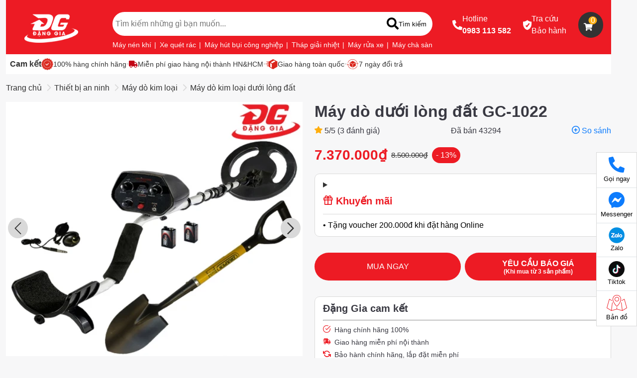

--- FILE ---
content_type: text/html; charset=UTF-8
request_url: https://trungtammuasam.vn/may-do-duoi-long-dat-gc-1022.html
body_size: 38634
content:
<!doctype html>
<html lang="vi" class="overflow-x-hidden fs-16 lh-15 text-333333">
<head>
    <meta charset="UTF-8">
    <meta name="viewport" content="width=device-width, initial-scale=1.0">
    <meta name="format-detection" content="telephone=no">
                                <link rel="preload" href="/storage/2025/07/08/1970-may-do-kim-loai-duoi-long-dat-chinh-hang-gia-re-gc-1022.webp" as="image" fetchpriority="high">
                                            <style>/*!
 * Bootstrap  v5.3.3 (https://getbootstrap.com/)
 * Copyright 2011-2024 The Bootstrap Authors
 * Licensed under MIT (https://github.com/twbs/bootstrap/blob/main/LICENSE)
 */.container,.container-fluid,.container-xl,.container-lg{--bs-gutter-x: 1.5rem;--bs-gutter-y: 0;width:100%;padding-right:calc(var(--bs-gutter-x)*.5);padding-left:calc(var(--bs-gutter-x)*.5);margin-right:auto;margin-left:auto}.container-xl,.container{max-width:480px}@media(min-width: 1200px){.container-xl,.container{max-width:1240px}}:root{--bs-breakpoint-xs: 0;--bs-breakpoint-xl: 1200px}.row{--bs-gutter-x: 1.5rem;--bs-gutter-y: 0;display:flex;flex-wrap:wrap;margin-top:calc(-1*var(--bs-gutter-y));margin-right:calc(-0.5*var(--bs-gutter-x));margin-left:calc(-0.5*var(--bs-gutter-x))}.row>*{flex-shrink:0;width:100%;max-width:100%;padding-right:calc(var(--bs-gutter-x)*.5);padding-left:calc(var(--bs-gutter-x)*.5);margin-top:var(--bs-gutter-y)}.col{flex:1 0 0}.row-cols-auto>*{flex:0 0 auto;width:auto}.row-cols-1>*{flex:0 0 auto;width:100%}.row-cols-2>*{flex:0 0 auto;width:50%}.row-cols-3>*{flex:0 0 auto;width:33.33333333%}.row-cols-4>*{flex:0 0 auto;width:25%}.row-cols-5>*{flex:0 0 auto;width:20%}.row-cols-6>*{flex:0 0 auto;width:16.66666667%}.col-auto{flex:0 0 auto;width:auto}.col-1{flex:0 0 auto;width:8.33333333%}.col-2{flex:0 0 auto;width:16.66666667%}.col-3{flex:0 0 auto;width:25%}.col-4{flex:0 0 auto;width:33.33333333%}.col-5{flex:0 0 auto;width:41.66666667%}.col-6{flex:0 0 auto;width:50%}.col-7{flex:0 0 auto;width:58.33333333%}.col-8{flex:0 0 auto;width:66.66666667%}.col-9{flex:0 0 auto;width:75%}.col-10{flex:0 0 auto;width:83.33333333%}.col-11{flex:0 0 auto;width:91.66666667%}.col-12{flex:0 0 auto;width:100%}.offset-1{margin-left:8.33333333%}.offset-2{margin-left:16.66666667%}.offset-3{margin-left:25%}.offset-4{margin-left:33.33333333%}.offset-5{margin-left:41.66666667%}.offset-6{margin-left:50%}.offset-7{margin-left:58.33333333%}.offset-8{margin-left:66.66666667%}.offset-9{margin-left:75%}.offset-10{margin-left:83.33333333%}.offset-11{margin-left:91.66666667%}.g-0,.gx-0{--bs-gutter-x: 0}.g-0,.gy-0{--bs-gutter-y: 0}.g-1,.gx-1{--bs-gutter-x: 0.25rem}.g-1,.gy-1{--bs-gutter-y: 0.25rem}.g-2,.gx-2{--bs-gutter-x: 0.5rem}.g-2,.gy-2{--bs-gutter-y: 0.5rem}.g-3,.gx-3{--bs-gutter-x: 1rem}.g-3,.gy-3{--bs-gutter-y: 1rem}.g-4,.gx-4{--bs-gutter-x: 1.5rem}.g-4,.gy-4{--bs-gutter-y: 1.5rem}.g-5,.gx-5{--bs-gutter-x: 2rem}.g-5,.gy-5{--bs-gutter-y: 2rem}@media(min-width: 1200px){.col-xl{flex:1 0 0}.row-cols-xl-auto>*{flex:0 0 auto;width:auto}.row-cols-xl-1>*{flex:0 0 auto;width:100%}.row-cols-xl-2>*{flex:0 0 auto;width:50%}.row-cols-xl-3>*{flex:0 0 auto;width:33.33333333%}.row-cols-xl-4>*{flex:0 0 auto;width:25%}.row-cols-xl-5>*{flex:0 0 auto;width:20%}.row-cols-xl-6>*{flex:0 0 auto;width:16.66666667%}.col-xl-auto{flex:0 0 auto;width:auto}.col-xl-1{flex:0 0 auto;width:8.33333333%}.col-xl-2{flex:0 0 auto;width:16.66666667%}.col-xl-3{flex:0 0 auto;width:25%}.col-xl-4{flex:0 0 auto;width:33.33333333%}.col-xl-5{flex:0 0 auto;width:41.66666667%}.col-xl-6{flex:0 0 auto;width:50%}.col-xl-7{flex:0 0 auto;width:58.33333333%}.col-xl-8{flex:0 0 auto;width:66.66666667%}.col-xl-9{flex:0 0 auto;width:75%}.col-xl-10{flex:0 0 auto;width:83.33333333%}.col-xl-11{flex:0 0 auto;width:91.66666667%}.col-xl-12{flex:0 0 auto;width:100%}.offset-xl-0{margin-left:0}.offset-xl-1{margin-left:8.33333333%}.offset-xl-2{margin-left:16.66666667%}.offset-xl-3{margin-left:25%}.offset-xl-4{margin-left:33.33333333%}.offset-xl-5{margin-left:41.66666667%}.offset-xl-6{margin-left:50%}.offset-xl-7{margin-left:58.33333333%}.offset-xl-8{margin-left:66.66666667%}.offset-xl-9{margin-left:75%}.offset-xl-10{margin-left:83.33333333%}.offset-xl-11{margin-left:91.66666667%}.g-xl-0,.gx-xl-0{--bs-gutter-x: 0}.g-xl-0,.gy-xl-0{--bs-gutter-y: 0}.g-xl-1,.gx-xl-1{--bs-gutter-x: 0.25rem}.g-xl-1,.gy-xl-1{--bs-gutter-y: 0.25rem}.g-xl-2,.gx-xl-2{--bs-gutter-x: 0.5rem}.g-xl-2,.gy-xl-2{--bs-gutter-y: 0.5rem}.g-xl-3,.gx-xl-3{--bs-gutter-x: 1rem}.g-xl-3,.gy-xl-3{--bs-gutter-y: 1rem}.g-xl-4,.gx-xl-4{--bs-gutter-x: 1.5rem}.g-xl-4,.gy-xl-4{--bs-gutter-y: 1.5rem}.g-xl-5,.gx-xl-5{--bs-gutter-x: 2rem}.g-xl-5,.gy-xl-5{--bs-gutter-y: 2rem}}.align-baseline{vertical-align:baseline}.align-top{vertical-align:top}.align-middle{vertical-align:middle}.align-bottom{vertical-align:bottom}.align-text-bottom{vertical-align:text-bottom}.align-text-top{vertical-align:text-top}.object-fit-contain{object-fit:contain}.object-fit-cover{object-fit:cover}.object-fit-fill{object-fit:fill}.object-fit-scale{object-fit:scale-down}.object-fit-none{object-fit:none}.opacity-0{opacity:0}.opacity-25{opacity:.25}.opacity-50{opacity:.5}.opacity-75{opacity:.75}.opacity-100{opacity:1}.overflow-auto{overflow:auto}.overflow-hidden{overflow:hidden}.overflow-visible{overflow:visible}.overflow-scroll{overflow:scroll}.overflow-x-auto{overflow-x:auto}.overflow-x-hidden{overflow-x:hidden}.overflow-x-visible{overflow-x:visible}.overflow-x-scroll{overflow-x:scroll}.overflow-y-auto{overflow-y:auto}.overflow-y-hidden{overflow-y:hidden}.overflow-y-visible{overflow-y:visible}.overflow-y-scroll{overflow-y:scroll}.d-inline{display:inline}.d-inline-block{display:inline-block}.d-block{display:block}.d-grid{display:grid}.d-inline-grid{display:inline-grid}.d-flex{display:flex}.d-inline-flex{display:inline-flex}.d-none{display:none}.shadow-press{box-shadow:2px 2px 10px 2px #00000026}.shadow-banner{box-shadow:1px 1px 3px 2px #00000026}.shadow{box-shadow:2px 2px 6px 2px #0000001A}.shadow-misc{box-shadow:2px 2px 6px 4px #0000001A}.shadow-form-menu{box-shadow:0px 2px 4px 0px #00000033}.shadow-0{box-shadow:none}.position-relative{position:relative}.position-absolute{position:absolute}.position-fixed{position:fixed}.position-sticky{position:sticky}.top-0{top:0}.top-50{top:50%}.top-100{top:100%}.bottom-0{bottom:0}.bottom-50{bottom:50%}.bottom-100{bottom:100%}.start-0{left:0}.start-50{left:50%}.start-100{left:100%}.end-0{right:0}.end-50{right:50%}.end-100{right:100%}.translate-middle{transform:translate(-50%, -50%)}.translate-middle-x{transform:translateX(-50%)}.translate-middle-y{transform:translateY(-50%)}.border{border:1px solid #D9D9D9}.border-0{border:0}.border-white{border-color:#fff}.border-red{border-color:#ed1b24}.border-red-light{border-color:#ffe8e9}.border-E5E2E2{border-color:#e5e2e2}.border-D9D9D9{border-color:#d9d9d9}.border-333333{border-color:#333}.border-E0E0E0{border-color:#e0e0e0}.border-EBEBEB{border-color:#ebebeb}.w-600{width:600px}.mw-100{max-width:100%}.minw-0{min-width:0}.h-30{height:30%}.h-100{height:100%}.mh-100{max-height:100%}.vh-100{height:100vh}.min-vh-100{min-height:100vh}.flex-fill{flex:1 1 auto}.flex-center{align-items:center;justify-content:center}.flex-row{flex-direction:row}.flex-column{flex-direction:column}.flex-row-reverse{flex-direction:row-reverse}.flex-column-reverse{flex-direction:column-reverse}.flex-grow-0{flex-grow:0}.flex-grow-1{flex-grow:1}.flex-shrink-0{flex-shrink:0}.flex-shrink-1{flex-shrink:1}.flex-wrap{flex-wrap:wrap}.flex-nowrap{flex-wrap:nowrap}.flex-wrap-reverse{flex-wrap:wrap-reverse}.justify-content-start{justify-content:flex-start}.justify-content-end{justify-content:flex-end}.justify-content-center{justify-content:center}.justify-content-between{justify-content:space-between}.justify-content-around{justify-content:space-around}.justify-content-evenly{justify-content:space-evenly}.align-items-start{align-items:flex-start}.align-items-end{align-items:flex-end}.align-items-center{align-items:center}.align-items-baseline{align-items:baseline}.align-items-stretch{align-items:stretch}.align-content-start{align-content:flex-start}.align-content-end{align-content:flex-end}.align-content-center{align-content:center}.align-content-between{align-content:space-between}.align-content-around{align-content:space-around}.align-content-stretch{align-content:stretch}.align-self-auto{align-self:auto}.align-self-start{align-self:flex-start}.align-self-end{align-self:flex-end}.align-self-center{align-self:center}.align-self-baseline{align-self:baseline}.align-self-stretch{align-self:stretch}.order-first{order:-1}.order-0{order:0}.order-1{order:1}.order-2{order:2}.order-3{order:3}.order-4{order:4}.order-5{order:5}.order-last{order:6}.m-0{margin:0}.m-1{margin:.25rem}.m-2{margin:.5rem}.m-3{margin:1rem}.m-4{margin:1.5rem}.m-5{margin:2rem}.m-auto{margin:auto}.mx-0{margin-right:0;margin-left:0}.mx-1{margin-right:.25rem;margin-left:.25rem}.mx-2{margin-right:.5rem;margin-left:.5rem}.mx-3{margin-right:1rem;margin-left:1rem}.mx-4{margin-right:1.5rem;margin-left:1.5rem}.mx-5{margin-right:2rem;margin-left:2rem}.mx-auto{margin-right:auto;margin-left:auto}.my-0{margin-top:0;margin-bottom:0}.my-1{margin-top:.25rem;margin-bottom:.25rem}.my-2{margin-top:.5rem;margin-bottom:.5rem}.my-3{margin-top:1rem;margin-bottom:1rem}.my-4{margin-top:1.5rem;margin-bottom:1.5rem}.my-5{margin-top:2rem;margin-bottom:2rem}.my-auto{margin-top:auto;margin-bottom:auto}.mt-0{margin-top:0}.mt-1{margin-top:.25rem}.mt-2{margin-top:.5rem}.mt-3{margin-top:1rem}.mt-4{margin-top:1.5rem}.mt-5{margin-top:2rem}.mt-auto{margin-top:auto}.me-0{margin-right:0}.me-1{margin-right:.25rem}.me-2{margin-right:.5rem}.me-3{margin-right:1rem}.me-4{margin-right:1.5rem}.me-5{margin-right:2rem}.me-auto{margin-right:auto}.me-n1{margin-right:-1rem}.mb-0{margin-bottom:0}.mb-1{margin-bottom:.25rem}.mb-2{margin-bottom:.5rem}.mb-3{margin-bottom:1rem}.mb-4{margin-bottom:1.5rem}.mb-5{margin-bottom:2rem}.mb-auto{margin-bottom:auto}.ms-0{margin-left:0}.ms-1{margin-left:.25rem}.ms-2{margin-left:.5rem}.ms-3{margin-left:1rem}.ms-4{margin-left:1.5rem}.ms-5{margin-left:2rem}.ms-auto{margin-left:auto}.ms-n1{margin-left:-1rem}.p-0{padding:0}.p-1{padding:.25rem}.p-2{padding:.5rem}.p-3{padding:1rem}.p-4{padding:1.5rem}.p-5{padding:2rem}.px-0{padding-right:0;padding-left:0}.px-1{padding-right:.25rem;padding-left:.25rem}.px-2{padding-right:.5rem;padding-left:.5rem}.px-3{padding-right:1rem;padding-left:1rem}.px-4{padding-right:1.5rem;padding-left:1.5rem}.px-5{padding-right:2rem;padding-left:2rem}.py-0{padding-top:0;padding-bottom:0}.py-1{padding-top:.25rem;padding-bottom:.25rem}.py-2{padding-top:.5rem;padding-bottom:.5rem}.py-3{padding-top:1rem;padding-bottom:1rem}.py-4{padding-top:1.5rem;padding-bottom:1.5rem}.py-5{padding-top:2rem;padding-bottom:2rem}.pt-0{padding-top:0}.pt-1{padding-top:.25rem}.pt-2{padding-top:.5rem}.pt-3{padding-top:1rem}.pt-4{padding-top:1.5rem}.pt-5{padding-top:2rem}.pe-0{padding-right:0}.pe-1{padding-right:.25rem}.pe-2{padding-right:.5rem}.pe-3{padding-right:1rem}.pe-4{padding-right:1.5rem}.pe-5{padding-right:2rem}.pb-0{padding-bottom:0}.pb-1{padding-bottom:.25rem}.pb-2{padding-bottom:.5rem}.pb-3{padding-bottom:1rem}.pb-4{padding-bottom:1.5rem}.pb-5{padding-bottom:2rem}.ps-0{padding-left:0}.ps-1{padding-left:.25rem}.ps-2{padding-left:.5rem}.ps-3{padding-left:1rem}.ps-4{padding-left:1.5rem}.ps-5{padding-left:2rem}.gap-0{gap:0}.gap-1{gap:.25rem}.gap-2{gap:.5rem}.gap-3{gap:1rem}.gap-4{gap:1.5rem}.gap-5{gap:2rem}.row-gap-0{row-gap:0}.row-gap-1{row-gap:.25rem}.row-gap-2{row-gap:.5rem}.row-gap-3{row-gap:1rem}.row-gap-4{row-gap:1.5rem}.row-gap-5{row-gap:2rem}.column-gap-0{column-gap:0}.column-gap-1{column-gap:.25rem}.column-gap-2{column-gap:.5rem}.column-gap-3{column-gap:1rem}.column-gap-4{column-gap:1.5rem}.column-gap-5{column-gap:2rem}.fs-8{font-size:8px}.fs-9{font-size:9px}.fs-10{font-size:10px}.fs-11{font-size:11px}.fs-12{font-size:12px}.fs-13{font-size:13px}.fs-14{font-size:14px}.fs-15{font-size:15px}.fs-16{font-size:16px}.fs-18{font-size:18px}.fs-19{font-size:19px}.fs-20{font-size:20px}.fs-22{font-size:22px}.fs-23{font-size:23px}.fs-24{font-size:24px}.fs-27{font-size:27px}.fs-28{font-size:28px}.fs-30{font-size:30px}.fs-32{font-size:32px}.fs-40{font-size:40px}.fs-48{font-size:48px}.fs-64{font-size:64px}.fst-italic{font-style:italic}.fst-normal{font-style:normal}.fw-4{font-weight:400}.fw-5{font-weight:500}.fw-6{font-weight:600}.fw-7{font-weight:700}.lh-1{line-height:1}.lh-12{line-height:1.2}.lh-13{line-height:1.3}.lh-15{line-height:1.5}.lh-18{line-height:1.8}.lh-2{line-height:2}.box-square{width:1em;height:1em}.text-start{text-align:left}.text-end{text-align:right}.text-center{text-align:center}.text-justify{text-align:justify}.text-decoration-none{text-decoration:none}.text-decoration-underline{text-decoration:underline}.text-decoration-line-through{text-decoration:line-through}.text-lowercase{text-transform:lowercase}.text-uppercase{text-transform:uppercase}.text-capitalize{text-transform:capitalize}.text-wrap{white-space:normal}.text-nowrap{white-space:nowrap}.text-break{word-wrap:break-word;word-break:break-word}.text-D9D9D9{color:#d9d9d9}.text-red{color:#ed1b24}.text-393942{color:#393942}.text-white{color:#fff}.text-333333{color:#333}.text-red-bold{color:#c10415}.text-blue{color:#0d7cfd}.text-yellow{color:#ffae0d}.text-green{color:#03ca0a}.text-black{color:#000}.text-17a2b8{color:#17a2b8}.text-a9a9a9{color:#a9a9a9}.text-1e1e1e{color:#1e1e1e}.bg-F2F4F7{background-color:#f2f4f7}.bg-white{background-color:#fff}.bg-red{background-color:#ed1b24}.bg-D9D9D9{background-color:#d9d9d9}.bg-00000032{background-color:#00000032}.bg-C10415E5{background-color:#C10415E5}.bg-D9D9D9CC{background-color:#D9D9D9CC}.bg-393942{background-color:#393942}.bg-EFEDEF{background-color:#efedef}.bg-red-bold{background-color:#c10415}.bg-33333399{background-color:#33333399}.bg-F5F5F5{background-color:#f5f5f5}.bg-red-light{background-color:#ffe8e9}.bg-green{background-color:#03ca0a}.bg-blue{background-color:#0d7cfd}.bg-yellow{background-color:#ffae0d}.bg-transparent{background-color:rgba(0,0,0,0)}.bg-black{background-color:#000}.bg-D9D9D999{background-color:#D9D9D999}.bg-17a2b8{background-color:#17a2b8}.bg-333333{background-color:#333}.bg-f7f7f8{background-color:#f7f7f8}.bg-FFEFF2{background-color:#ffeff2}.bg-gradient{background-image:var(--bs-gradient)}.user-select-all{user-select:all}.user-select-auto{user-select:auto}.user-select-none{user-select:none}.pe-none{pointer-events:none}.pe-auto{pointer-events:auto}.rounded{border-radius:10px}.rounded-0{border-radius:0}.rounded-4{border-radius:4px}.rounded-5{border-radius:5px}.rounded-8{border-radius:8px}.rounded-12{border-radius:12px}.rounded-15{border-radius:15px}.rounded-20{border-radius:20px}.rounded-circle{border-radius:50%}.rounded-pill{border-radius:50rem}.rounded-bottom{border-bottom-right-radius:10px;border-bottom-left-radius:10px}.rounded-bottom-5{border-bottom-right-radius:5px;border-bottom-left-radius:5px}.rounded-top{border-top-right-radius:10px;border-top-left-radius:10px}.rounded-top-5{border-top-right-radius:5px;border-top-left-radius:5px}.z-n1{z-index:-1}.z-0{z-index:0}.z-1{z-index:1}.z-2{z-index:2}.z-3{z-index:3}.cursor-pointer{cursor:pointer}.cursor-unset{cursor:unset}.cursor-zoom-in{cursor:zoom-in}.list-none{list-style:none}.ratio-1{aspect-ratio:1}.ratio-product{aspect-ratio:500/429}.ratio-4x3{aspect-ratio:4/3}.ratio-short-video{aspect-ratio:9/16}.ratio-16_9{aspect-ratio:16/9}@media(min-width: 1200px){.object-fit-xl-contain{object-fit:contain}.object-fit-xl-cover{object-fit:cover}.object-fit-xl-fill{object-fit:fill}.object-fit-xl-scale{object-fit:scale-down}.object-fit-xl-none{object-fit:none}.overflow-xl-auto{overflow:auto}.overflow-xl-hidden{overflow:hidden}.overflow-xl-visible{overflow:visible}.overflow-xl-scroll{overflow:scroll}.d-xl-inline{display:inline}.d-xl-inline-block{display:inline-block}.d-xl-block{display:block}.d-xl-grid{display:grid}.d-xl-inline-grid{display:inline-grid}.d-xl-flex{display:flex}.d-xl-inline-flex{display:inline-flex}.d-xl-none{display:none}.position-xl-relative{position:relative}.position-xl-absolute{position:absolute}.position-xl-fixed{position:fixed}.position-xl-sticky{position:sticky}.h-xl-30{height:30%}.h-xl-100{height:100%}.flex-xl-fill{flex:1 1 auto}.flex-xl-center{align-items:center;justify-content:center}.flex-xl-row{flex-direction:row}.flex-xl-column{flex-direction:column}.flex-xl-row-reverse{flex-direction:row-reverse}.flex-xl-column-reverse{flex-direction:column-reverse}.flex-xl-grow-0{flex-grow:0}.flex-xl-grow-1{flex-grow:1}.flex-xl-shrink-0{flex-shrink:0}.flex-xl-shrink-1{flex-shrink:1}.flex-xl-wrap{flex-wrap:wrap}.flex-xl-nowrap{flex-wrap:nowrap}.flex-xl-wrap-reverse{flex-wrap:wrap-reverse}.justify-content-xl-start{justify-content:flex-start}.justify-content-xl-end{justify-content:flex-end}.justify-content-xl-center{justify-content:center}.justify-content-xl-between{justify-content:space-between}.justify-content-xl-around{justify-content:space-around}.justify-content-xl-evenly{justify-content:space-evenly}.align-items-xl-start{align-items:flex-start}.align-items-xl-end{align-items:flex-end}.align-items-xl-center{align-items:center}.align-items-xl-baseline{align-items:baseline}.align-items-xl-stretch{align-items:stretch}.align-content-xl-start{align-content:flex-start}.align-content-xl-end{align-content:flex-end}.align-content-xl-center{align-content:center}.align-content-xl-between{align-content:space-between}.align-content-xl-around{align-content:space-around}.align-content-xl-stretch{align-content:stretch}.align-self-xl-auto{align-self:auto}.align-self-xl-start{align-self:flex-start}.align-self-xl-end{align-self:flex-end}.align-self-xl-center{align-self:center}.align-self-xl-baseline{align-self:baseline}.align-self-xl-stretch{align-self:stretch}.order-xl-first{order:-1}.order-xl-0{order:0}.order-xl-1{order:1}.order-xl-2{order:2}.order-xl-3{order:3}.order-xl-4{order:4}.order-xl-5{order:5}.order-xl-last{order:6}.m-xl-0{margin:0}.m-xl-1{margin:.25rem}.m-xl-2{margin:.5rem}.m-xl-3{margin:1rem}.m-xl-4{margin:1.5rem}.m-xl-5{margin:2rem}.m-xl-auto{margin:auto}.mx-xl-0{margin-right:0;margin-left:0}.mx-xl-1{margin-right:.25rem;margin-left:.25rem}.mx-xl-2{margin-right:.5rem;margin-left:.5rem}.mx-xl-3{margin-right:1rem;margin-left:1rem}.mx-xl-4{margin-right:1.5rem;margin-left:1.5rem}.mx-xl-5{margin-right:2rem;margin-left:2rem}.mx-xl-auto{margin-right:auto;margin-left:auto}.my-xl-0{margin-top:0;margin-bottom:0}.my-xl-1{margin-top:.25rem;margin-bottom:.25rem}.my-xl-2{margin-top:.5rem;margin-bottom:.5rem}.my-xl-3{margin-top:1rem;margin-bottom:1rem}.my-xl-4{margin-top:1.5rem;margin-bottom:1.5rem}.my-xl-5{margin-top:2rem;margin-bottom:2rem}.my-xl-auto{margin-top:auto;margin-bottom:auto}.mt-xl-0{margin-top:0}.mt-xl-1{margin-top:.25rem}.mt-xl-2{margin-top:.5rem}.mt-xl-3{margin-top:1rem}.mt-xl-4{margin-top:1.5rem}.mt-xl-5{margin-top:2rem}.mt-xl-auto{margin-top:auto}.me-xl-0{margin-right:0}.me-xl-1{margin-right:.25rem}.me-xl-2{margin-right:.5rem}.me-xl-3{margin-right:1rem}.me-xl-4{margin-right:1.5rem}.me-xl-5{margin-right:2rem}.me-xl-auto{margin-right:auto}.me-xl-n1{margin-right:-1rem}.mb-xl-0{margin-bottom:0}.mb-xl-1{margin-bottom:.25rem}.mb-xl-2{margin-bottom:.5rem}.mb-xl-3{margin-bottom:1rem}.mb-xl-4{margin-bottom:1.5rem}.mb-xl-5{margin-bottom:2rem}.mb-xl-auto{margin-bottom:auto}.ms-xl-0{margin-left:0}.ms-xl-1{margin-left:.25rem}.ms-xl-2{margin-left:.5rem}.ms-xl-3{margin-left:1rem}.ms-xl-4{margin-left:1.5rem}.ms-xl-5{margin-left:2rem}.ms-xl-auto{margin-left:auto}.ms-xl-n1{margin-left:-1rem}.p-xl-0{padding:0}.p-xl-1{padding:.25rem}.p-xl-2{padding:.5rem}.p-xl-3{padding:1rem}.p-xl-4{padding:1.5rem}.p-xl-5{padding:2rem}.px-xl-0{padding-right:0;padding-left:0}.px-xl-1{padding-right:.25rem;padding-left:.25rem}.px-xl-2{padding-right:.5rem;padding-left:.5rem}.px-xl-3{padding-right:1rem;padding-left:1rem}.px-xl-4{padding-right:1.5rem;padding-left:1.5rem}.px-xl-5{padding-right:2rem;padding-left:2rem}.py-xl-0{padding-top:0;padding-bottom:0}.py-xl-1{padding-top:.25rem;padding-bottom:.25rem}.py-xl-2{padding-top:.5rem;padding-bottom:.5rem}.py-xl-3{padding-top:1rem;padding-bottom:1rem}.py-xl-4{padding-top:1.5rem;padding-bottom:1.5rem}.py-xl-5{padding-top:2rem;padding-bottom:2rem}.pt-xl-0{padding-top:0}.pt-xl-1{padding-top:.25rem}.pt-xl-2{padding-top:.5rem}.pt-xl-3{padding-top:1rem}.pt-xl-4{padding-top:1.5rem}.pt-xl-5{padding-top:2rem}.pe-xl-0{padding-right:0}.pe-xl-1{padding-right:.25rem}.pe-xl-2{padding-right:.5rem}.pe-xl-3{padding-right:1rem}.pe-xl-4{padding-right:1.5rem}.pe-xl-5{padding-right:2rem}.pb-xl-0{padding-bottom:0}.pb-xl-1{padding-bottom:.25rem}.pb-xl-2{padding-bottom:.5rem}.pb-xl-3{padding-bottom:1rem}.pb-xl-4{padding-bottom:1.5rem}.pb-xl-5{padding-bottom:2rem}.ps-xl-0{padding-left:0}.ps-xl-1{padding-left:.25rem}.ps-xl-2{padding-left:.5rem}.ps-xl-3{padding-left:1rem}.ps-xl-4{padding-left:1.5rem}.ps-xl-5{padding-left:2rem}.gap-xl-0{gap:0}.gap-xl-1{gap:.25rem}.gap-xl-2{gap:.5rem}.gap-xl-3{gap:1rem}.gap-xl-4{gap:1.5rem}.gap-xl-5{gap:2rem}.row-gap-xl-0{row-gap:0}.row-gap-xl-1{row-gap:.25rem}.row-gap-xl-2{row-gap:.5rem}.row-gap-xl-3{row-gap:1rem}.row-gap-xl-4{row-gap:1.5rem}.row-gap-xl-5{row-gap:2rem}.column-gap-xl-0{column-gap:0}.column-gap-xl-1{column-gap:.25rem}.column-gap-xl-2{column-gap:.5rem}.column-gap-xl-3{column-gap:1rem}.column-gap-xl-4{column-gap:1.5rem}.column-gap-xl-5{column-gap:2rem}.fs-xl-8{font-size:8px}.fs-xl-9{font-size:9px}.fs-xl-10{font-size:10px}.fs-xl-11{font-size:11px}.fs-xl-12{font-size:12px}.fs-xl-13{font-size:13px}.fs-xl-14{font-size:14px}.fs-xl-15{font-size:15px}.fs-xl-16{font-size:16px}.fs-xl-18{font-size:18px}.fs-xl-19{font-size:19px}.fs-xl-20{font-size:20px}.fs-xl-22{font-size:22px}.fs-xl-23{font-size:23px}.fs-xl-24{font-size:24px}.fs-xl-27{font-size:27px}.fs-xl-28{font-size:28px}.fs-xl-30{font-size:30px}.fs-xl-32{font-size:32px}.fs-xl-40{font-size:40px}.fs-xl-48{font-size:48px}.fs-xl-64{font-size:64px}.fw-xl-4{font-weight:400}.fw-xl-5{font-weight:500}.fw-xl-6{font-weight:600}.fw-xl-7{font-weight:700}.text-xl-start{text-align:left}.text-xl-end{text-align:right}.text-xl-center{text-align:center}.text-xl-justify{text-align:justify}.rounded-xl{border-radius:10px}.rounded-xl-0{border-radius:0}.rounded-xl-4{border-radius:4px}.rounded-xl-5{border-radius:5px}.rounded-xl-8{border-radius:8px}.rounded-xl-12{border-radius:12px}.rounded-xl-15{border-radius:15px}.rounded-xl-20{border-radius:20px}.rounded-xl-circle{border-radius:50%}.rounded-xl-pill{border-radius:50rem}}@media print{.d-print-inline{display:inline}.d-print-inline-block{display:inline-block}.d-print-block{display:block}.d-print-grid{display:grid}.d-print-inline-grid{display:inline-grid}.d-print-flex{display:flex}.d-print-inline-flex{display:inline-flex}.d-print-none{display:none}}:root{--height: 200px;--percent: 100%}@font-face{font-family:"icomoon";src:url("data:@file/octet-stream;base64,[base64]/6mxvY2EAACrIAAAAXgAAAF7VzMyubWF4cAAAKygAAAAgAAAAIAA3ALJuYW1lAAArSAAAAYYAAAGGmUoJ+3Bvc3QAACzQAAAAIAAAACAAAwAAAAMD/AGQAAUAAAKZAswAAACPApkCzAAAAesAMwEJAAAAAAAAAAAAAAAAAAAAARAAAAAAAAAAAAAAAAAAAAAAQAAA6UQDwP/AAEADwABAAAAAAQAAAAAAAAAAAAAAIAAAAAAAAwAAAAMAAAAcAAEAAwAAABwAAwABAAAAHAAEANAAAAAwACAABAAQAAEAIOkC6QTpCOkK6Q3pEOkS6RXpGOka6R7pIOkl6SjpKukx6TjpPulC6UT//f//AAAAAAAg6QDpBOkH6QrpDOkP6RLpFOkY6RrpHukg6SLpJ+kq6S3pM+k86UHpRP/9//8AAf/jFwQXAxcBFwAW/xb+Fv0W/Bb6FvkW9hb1FvQW8xbyFvAW7xbsFuoW6QADAAEAAAAAAAAAAAAAAAAAAAAAAAAAAAAAAAAAAAAAAAAAAAAAAAAAAAAAAAAAAAAAAAAAAQAB//8ADwABAAD/wAAAA8AAAgAANzkBAAAAAAEAAP/AAAADwAACAAA3OQEAAAAAAQAA/8AAAAPAAAIAADc5AQAAAAACAAD/wANtA8AAHQAkAAABIicuAScmMTAHDgEHBiMVFBceARcWMTA3PgE3NjUBJzcXExcBA21lUVFyHx4dHnBRUmlFRKVERURFpEVE/iKXUzjWXP7aAxYaG0AaGxsaQBsapeSIiJAVFhYVkIiI5P5alFI4AQ9G/okAAAAABAAA/8AFAAPAACsANwBDAEgAAAEjNTQmLwEuASsBNTQmIyEiBhURFBY7ARQWMzI2NSEUFjMyNjUzMjY9ATQmBSImNTQ2MzIWFRQGISImNTQ2MzIWFRQGEyE1MxcE4CAPDcgOIxNYOCj9gCg4OCggcFBPcQEAcU9PcWANExP8Uyg4OCgoODgCWCg4OCgoODh4/uBYyAEA2BMjDsgND2AoODgo/YAoOE9xcU9PcXFPEw1ADRPgOCgoODgoKDg4KCg4OCgoOAGg4MgAAAAABAAA/8ADxwPAADIATgBpAIUAAAEmIg8BDgEnLgEnLgEnJjY/[base64]/LTwNDbnwB0A1NYhLDhUBAREOP3MtLTYGARMNAQEBDRIB/[base64]/8AEAAPAACUAABMBNhYdATIXHgEXFhUUBw4BBwYHBiY3NicuAScmJxUUBicBJjY3DwFiFzt3aGmbLS0NDi4fHiMTLQgiBwdbU1J2Nxr+ngsBDwJFATMUGR+jEA9SSUlzLi4uUyIiFxAcF3BISVUSEQKzHxgTATMQKQ8AAAAIAAD/[base64]/xhApoOC1IMDg4MUgsODgtSDA4ODFILDv71DwtSCw8PC1ILDw8LUgsPDwtSCw/+9g4MUgsODgtSDA4ODFILDg4LUgwOArliEwtDDxD+8RMMQhAUYio3A6QEPSEmOzcqAh/94QGFDA4ODEwMDg4MtAwODgxMDA4ODAFMDA4ODEwMDg4MtAwODgxMDA4ODAFMDA4ODEwMDg4MTP8ADA4ODEwMDg4MTAKaYQwTEwxhYQwTEwxhNypiYio3AAABAAD/wAP/A8AAOAAAJScuAQcOAQ8BJicuAScmJzc+ATc2Ji8BLgEnLgEPAQ4BBw4BFRQXHgEXFjMyNjc+AT8BNiYnLgEnA+PgBxAIBw0FYzs0NFolJRx5BgkCAgIDYAMMBwgRCNAIDgUFBUlJ/KmpwAgQBgYJAjACAgQEDAjsYAMCAgIIBnocJSVaNDQ7YwUNCAcQB+AIDAQEAgIwAgkGBhAIwKmp/ElJBQUFDgjQCBEIBwwDAAAAAQAA/8AD+wPAADYAAAETNiYjIScuASsBIgYdARQWOwETDgEVFBYzMjY1NCYnIQ4BFRQWMzI2NTQmJzc2JiMhJyEWNjUDqVIEGhP9SBAEFRC4DxoaD3t7Fxw6Jyo3DxABdg8QOycqNx0bCgQaE/4zCgIKDBgBcwFnEyBHEBQZEBkQGf2zDCsbJjs3KhMkDAwkEyY7NyobMQspEyA5BA4PAAIAAP/[base64]/wAQAA8AAGwAxAAABIgcOAQcGFRQXHgEXFjMyNz4BNzY1NCcuAScmEycuATURNDY7ATIWFREXHgEPAQ4BJwIAal1eiygoKCiLXl1qal1eiygoKCiLXl0MtgUFDgpkCg6DCQMGOgYVCAPAKCiLXl1qal1eiygoKCiLXl1qal1eiygo/S2FAwsGAVsKDw8K/uRgBhQIUAkDBgAD//X/wAQRA8AADwAgAC4AACUhIiY1ESY2MyEyFhURFAYBIgYVERQWMyEyNjURNCYjIQEhIiY1NDYzITIWFRQGA4P9ADxSBVc8AwA8Ulf8yQ0QEA0DAA0PFAj9AANV/FYaHx8aA6oaHyMyUjwCADxSUjz+ADxSAqoPDf4ADQ8PDQIADQ//ACAZGh8fGhkgAAACAAD/[base64]/[base64]/wAPqA8AAFgAAJSImJwEmNDc2MhcJATYyFxYUBwEOASMCABAYC/5JFhYWOhYBhAGEFjoWFhb+SQsYEJsLCwG3FjsWFhb+fAGEFhYWOxb+SQsLAAAAAwAA/[base64]/wAPyA8AAEgAAASEiBhcBERQWHwEWNjURATYmIwPQ/GAgGRcBcgsJoBg0AXIXGSADwDsX/o7+ZAwVBnARGx0CDAFyFzsAAAAAAQAA/[base64]/[base64]/QkBfhUaGhUVGhoVvx83FRUZFhgVNx9GLi42CwsDBgcHFAq/DhUHCggICgcZCoIRQAFNvwoUBwcDCws2Li5GHzcVFRkWGBU3H36CCxgHBwwICwcYCzRAGxoVAawVGhoV/oIBfhUaGhX+VBIdAawaFdYVGhoV1hUaXnl5/fYaFQKCFRoaFf2CFR4CgxkVFTcfIDYVFRomJl0nKAQKFAcKCNYMBwoVCw4VBwcLJlPWCAoHFAoEKCddJiYWGRU6HB83FRgWXQgKBxkKCxgHBwxTAAAAAwAA/[base64]/psPGhYTExYZAAAAAAIAAP/AA/[base64]/nYECwMkFhMLG0oqKkwf/oABix5MKipLGwUqDzpXaxcYAAAAAAIAAP/AA/cDwAAGAEAAAAERFzcnNSMFEQcmJy4BJyYjIgcOAQcGFRQXHgEXFjMyNz4BNzY1IxQHDgEHBiMiJy4BJyY1NDc+ATc2MzIWFwchAcvsLMRUAiyTISgoWjIyNWhbXIknKCcniFxcaWlcXIgnJ28fHmpIR1JSR0hqHh8fHmpIR1JQjzWlAYgCn/7nikd06HABhJMhGxsnCgsoJ4hcW2lqW1yIJygoJ4hcW2pRR0drHx8eH2pHSFJRSEdqHx4+NaEAAAAAAgAA/[base64]/uEDDQQEBgYEBAkHqQQNBAQGBgQECQipAwMEBAIEBAEGBAQJCAEeAQsDAgQDt3vxBAcEBAEBBAQHBICABw0JC/6UBQYEBAMDBAE5BQEEAVcBBP6pBQU4BgMDBAQCBAQCBAAAAQAA/8ADCQPAABUAAAUiJicBJjQ3ATYyFxYUBwkBFhQHDgEC7wkMBv4jDAwB2gseDAsL/kQBvwwMBQ9ABgUB2gweDAHaCwsMHgv+QP5ACx4MBQYABgAA/[base64]/tcIBwgWCwwcCwwbBwgOBAQFBAQTCAcdDxMfCxAP/tIIBwgWCwwcCwwbCAcOBAQFBAQTCAsZDxMfCxAPHwYEBA0DPgcJBAQBBgQEDAQ+BwkEBQJXAQQEDgc+BwkEBAYGBAcLBzkHCQQIAv7XBgQEDAQ+BwkEBAYGBAQMBD4HCQQEBgAACAAA/[base64]/2YuhUaGhW6FRkZFQLouhUZGRW6FRoa/NALDwcODoIOJQ4ODoIHDwIDCg8HDg6CDiUODg6CAxMCqRkVuhUaGhW6FRn9FxoVuhUZGRW6FRoClQcHhw4lDg4Ogg4lDgsI/fIHB4IOJQ4ODoIOJQ4HBwFKGhUVGhoVFRoaFRUaGhUVGv62BwcOJQ6CDg4OJQ6CBwcCDgcHDiUOgg4ODiUOggcHAAADAAD/wAQAA8AAEAAhADIAABMhMjY9ATQmIyEmBh0BFBYzESEyNj0BNCYjISIGHQEUFjMRITI2PQE0JiMhIgYdARQWMyQDuBAUFBD8SBAUFBADuBAUFBD8SBAUFBADuBAUFBD8SBAUFBAC2hQPXQ8UBBgPXQsY/pQVD1wPFRUPXA8V/pUUD10PFBQPXQ8UAAAFAAD/[base64]/GRYN/WEFCAQFCAU+GhUNAp8JEQgB/xIRPiopLy8pKDwRERERPCgpLy8pKj4REgFENisrNjsmJzr+PhESPSgpLC8pKDwRERIRPSgpLSwpKD0SEf7CNisqNjYqJzoDfTIe/GcFCAQFATIeA58ICQAABAAA/8AEAAPAABsANwBQAFMAAAUiJy4BJyY1NDc+ATc2MzIXHgEXFhUUBw4BBwYDIgcOAQcGFRQXHgEXFjMyNz4BNzY1NCcuAScmAyImJy4BNRE0Njc2FhcFHgEVFAYHBSIGIxMRNwIAal1diykoKCmLXV1qal1diykoKCmLXV1qYlZWfyUkJSWAVVZhYVZWfyUlJCV/VlbCAgUDBAUFBAUKBQEjBQEEAv7dAwUCE+1AKCmLXV1qal1diykoKCmLXV1qal1diykoA9omJYFXVmFhVleBJSYmJYFXVmFhVlaCJSb9TAEDAgoHAYkFCgUCAQXGAgkFBQkCxgQBev7AoAAAAAAEAAD/[base64]/XkeFQF0FR4eFf6MFR66HhUVHh4VFR4AAAT/9f/ABBEDwAASACUATwB5AAABISImNRE0NjMyFh0BMzIWFRQGASImPQEjIiY1NDYzITIWFREUBgUiJicuAScuAScmNjc2FhceARceARcWNjc+AT8BNjIXFhQPAQ4BBw4BIwEiJicmND8BPgE3PgEXHgEXHgEXFgYHBiYnLgEnLgEnJiIHDgEPAQ4BIwEu/wAaHx8aGR/[base64]/wAMFA8AAFgAABSImJyY0NwkBJjQ3NjIXARYUBwEOASMBFAsRBxAQAan+VxAQDykPAc0PD/4zBxUIQAgHECkPAakBqQ8pEA8P/jMQKBD+MwcIAAAAAgAA/[base64]/ABAADwABaAGYAcgB3AAABIzU0Ji8BLgErATU0JiMhIgYdASMiBh0BFBYzITIWHQEUBiMhIgYdARQWMyEyFh0BFAYjISIGHQEUFjMhMhYdARQGKwEVFBYzMjY1MxQWMzI2NTMyNj0BNCYjBSImNTQ2MzIWFRQGISImNTQ2MzIWFRQGEyM1MxcD5hkNCJ4MHRBHLh/[base64]/[base64]/oAHCQQIAgYEBAkHAYAICQQEBgYEBA2E/wAHCQQEBgYEBAwEAQAICQQEBgYEBA38/gAHCQQIAgYEBAwEAgAICQQEBgYEBA2XBgQEDQQ4CAkDBAcHBAMNBDgICQQEBgHS/dIICQQFBwQDCQgCKSQPrgQGBgSuDyQGBAwEOAgJAwgIBwMEDQQ9CAkEBAHmBwQEDAQ+BwkEBAYGBAQNAzkHCQQICAHRBgQECQc5BwkEBAYGBAQJBzkHCQQEBgAABQAA/[base64]/P4ABwkECAIGBAQMBAIACAkEBAYGBAQNoQYEBA0DOQcJBAQGBgQEDAQ5BwkEBAZ2AikICQMIAwMIAwkI/dIkD64EBwcErhMlAVwGBAwDOQcJBAQGBgQEDAQ5BwkEBAHmBwMEDQQ4CAkEBAYGBAQNBDgICQQDBwHSBwQDCQg4CAkEBAYGBAQJCDgICQMIAwAAAQAA/8AD5gPAABkAAAEHBQ4BHwEDBhY/ARcWNicDNzYmJyUnLgEHAch7/uYmGRvILghAH/v7IjwHLscbGCb+5nYPTQ8Dc/ApBEgbvf72IyoPgIAPKiMBCr0bRAgp8B8EIwAAAAEAAP/AA/sDwAAXAAABAw4BLwEHDgEjNwE2JgcBJyY2NwE2FgcD+5oHLSPrcQgTEw8BtA8bE/3r6ycDLgOKIysLAw39RyYRFKNmCAzmAXYLCwz+uEgMKBQBTAwlLgAAAAIAAP/[base64]/8AD4wPAABEAIwAAFyImJyY0NwE2MhcWFAcBDgEjISImJwEmNDc2MhcBFhQHDgEjUA4ZDBYWA2AVPBUWFvygCRwOA2AOGQz8oBYWFTwVA2AWFgwZDjYKDBY7FQNgFhYVOxb8oAwKCgwDYBY7FRYW/KAVOxYMCgAAAAIAAP/[base64]/pQBLJaWAAAABQAA/8AFHwPAAFgAegCWAKIArgAABTgBMx4BMzoBNyUFFjIzMjY3MjAxJT4BJwMuAScmIg8BDgEXHgE/[base64]/wA9AQsGBwgBPf7DCQcHCf7DPQEIBwcKAT3/AJaNBg0DAwMGnwMHBAMFAZ8CBAUBIAFdAgYDAwUDBCkpYCgnFRVJMjI5OTIySRUVJyhgKSkPMywsQBMSHx5RKCgSEignUR8fEhNALCzDVDw8VFQ8PFSQLkJCLi5CQj4BAQFeXgEBAbADCgUCMAQFAgECWQMNBgYDA0/975wB5wcIAQEKB/4YVlgGCgoGWFYB6AcKAQEIB/4ZnAIRTwMDBgYNA1kCAQIFBP3QBQoDsAESAgICAgQpKoRUVFk5MjJJFRUVFUkyMjlXVFSFKioCyBITQCwsM0lIR3krLBISLC14SEdIMywsQBMS8DxUVDw8VFQ0Qi4uQkIuLkIAAgAA/8AEAAPAADcAVAAAEzQ3PgE3NjMyFx4BFxYVFAcOAQcGIyImJy4BIyIGBzMHDgEjIiYnMSc0JicxJicuAScmNTwBNRUlBwYWPwE2Mh8BFjY/[base64]/wAMiA8AABgAAAScBFzcXNwIkJP7eSdnZSQJkJP7eSNnZSAAAAQAAAAAAAIEyHbFfDzz1AAsEAAAAAADlL3UNAAAAAOUvdQ3/9f+7BR8DwAAAAAgAAgAAAAAAAAABAAADwP/AAAAFIP/1/+8FHwABAAAAAAAAAAAAAAAAAAAALgQAAAAAAAAAAAAAAAIAAAADegAABQAAAAPPAAAEAAAABAAAAAQAAAAEAAAABAAAAAQAAAAEAP/1BAAAAAQAAAAEAAAABAAAAAQAAAAEAAAABAAAAAQAAAAEAAAABAAAAAQAAAAEAAAABAAAAAQAAAAEAAAABAAAAAQAAAAEAAAABAD/9QQAAAAEAAAABAAAAAQAAAAEAAAABAAAAAQAAAAEAAAABAAAAAQAAAAFIAAABAAAAAQAAAAAAAAAAAoAFAAeAFwAwgGOAc4CggLeAy4DhAPSBBoEzAVABWwGHgZEBqoHfAfqCFwIwAl0CZ4KoAtYC6AMOAy6DTYN7A4YDoYPIA/[base64]");font-weight:normal;font-style:normal;font-display:swap}[class^=icon-],[class*=" icon-"]{font-family:"icomoon" !important;speak:never;font-style:normal;font-weight:normal;font-variant:normal;text-transform:none;line-height:1;-webkit-font-smoothing:antialiased;-moz-osx-font-smoothing:grayscale}.icon-shield-check:before{content:""}.icon-car:before{content:""}.icon-call-ring:before{content:""}.icon-backward:before{content:""}.icon-calendar:before{content:""}.icon-call:before{content:""}.icon-cart:before{content:""}.icon-circle:before{content:""}.icon-clock:before{content:""}.icon-credit-card:before{content:""}.icon-check:before{content:""}.icon-dola:before{content:""}.icon-down:before{content:""}.icon-eye:before{content:""}.icon-filter:before{content:""}.icon-flame:before{content:""}.icon-gift:before{content:""}.icon-hand-right:before{content:""}.icon-heart:before{content:""}.icon-history:before{content:""}.icon-home:before{content:""}.icon-left:before{content:""}.icon-list:before{content:""}.icon-load:before{content:""}.icon-menu:before{content:""}.icon-percent:before{content:""}.icon-play-video:before{content:""}.icon-plus:before{content:""}.icon-refresh:before{content:""}.icon-right:before{content:""}.icon-search:before{content:""}.icon-ship:before{content:""}.icon-sort-asc:before{content:""}.icon-sort-desc:before{content:""}.icon-star:before{content:""}.icon-telegram:before{content:""}.icon-user:before{content:""}.icon-x:before{content:""}.icon-youtube:before{content:""}.icon-map:before{content:""}.icon-messenger:before{content:""}.icon-up:before{content:""}.br-item{color:#d9d9d9}.br-item:last-child{color:#C10415}.br-item:not(:last-child):after{font-family:"icomoon";content:"";margin:0 4px;font-weight:700;font-size:.8em}.stretched-link:after{content:"";position:absolute;inset:0;z-index:1}.outline-0{outline:0}.border-bottom{border-bottom:1px solid #d9d9d9}.border-end{border-right:1px solid #d9d9d9}.container-1440{display:block;width:1400px;max-width:100%;margin-left:auto;margin-right:auto}.border-top-0{border-top:unset}.shadow-mini{box-shadow:1px 1px 3px 2px rgba(0,0,0,.15)}summary{list-style:none}details>.arrow{display:flex;justify-content:space-between}details>.arrow:after{font-family:"icomoon";content:"";font-weight:normal;font-size:.8em}details[open] summary~*{animation:slideDown .3s ease-in-out}details[open]>.arrow:after{transform:rotateZ(180deg);transition:transform .3s ease-in-out}@keyframes slideDown{from{opacity:0;transform:translateY(-10px)}to{opacity:1;transform:translateY(0)}}.backdrop{z-index:1;display:none;background:rgba(0,0,0,.6)}.btn{display:inline-flex;padding:var(--bs-gutter-y) var(--bs-gutter-x);text-align:center;cursor:pointer;user-select:none}.btn.active,.btn:has(:checked){border-color:#FFE8E9;color:#ED1B24 !important;background-color:#FFE8E9}.btn-hover:hover:is(.bg-danger-bold){color:#333333 !important;background-color:#FFE8E9 !important}.btn-hover:hover:is(:not(.bg-danger-bold)){color:#fff !important;background-color:#C10415 !important}.rating label{transition:color .3s}.rating input:checked~label,.rating label:hover,.rating label:hover~label{color:gold}::-webkit-scrollbar{width:6px;height:6px}::-webkit-scrollbar-track{background:rgba(0,0,0,0)}::-webkit-scrollbar-thumb{background:#000;border-radius:2px}::-webkit-scrollbar-thumb:hover{background:#C10415}.scroll-min::-webkit-scrollbar{width:1px;height:1px}.scroll-hide::-webkit-scrollbar{width:0;height:0}*{box-sizing:border-box}html{font-family:Arial,serif}table{border-collapse:collapse}table th,table td{padding:.25rem;border:1px solid #000}table{max-width:100%;width:100%}img{max-width:100%;height:auto}img[class*=ratio-]{height:unset}img[class*=ratio-]:not([class*=object-fit-]){object-fit:cover}iframe{max-width:100%;aspect-ratio:16/9;width:100%;border:0}figure{max-width:max-content;margin:auto;text-align:center;background:#efedef}input{outline:unset}a{text-decoration:none;color:#0D7CFD}a:hover{color:#ED1B24}h1,h2,h3,h4,h5,h6{margin:0}.arrow-box{position:relative}.arrow-box:after{content:"";height:40px;width:20px;margin-left:.5rem;border-top:20px solid rgba(0,0,0,0);border-bottom:20px solid rgba(0,0,0,0);border-right:20px solid #fff}.inset-0{inset:0}.table-striped tr:nth-child(odd){background:#f4f4f4}@keyframes firefly-blink{0%,100%{opacity:.2}50%{opacity:1}}.firefly{animation:firefly-blink 1s infinite ease-in-out}.placeholder-white::placeholder{color:#fff;opacity:1}#btnToTop{z-index:9;transition:opacity .3s}.img-d-block img{display:block}.top-45{top:45%}.item-product .box-change-img .box-hide{display:none}.item-product:has(.sale:empty) s{text-decoration-color:#ed1b24}.action-user{height:48px}.product-promotion .content ul{padding-left:1rem}.show-fancybox .icon-play-video{font-size:40px !important}.brand-highlight{background:linear-gradient(0deg, #d21018, #f32939)}.bg-sale-percent{background-image:url("/images/demo/discount-percent.png");width:73px;line-height:1;color:#fff}.lh-12{line-height:1.2}.product-item-name{height:42px;-webkit-box-orient:vertical;-webkit-line-clamp:2;display:-webkit-box;line-height:20px;overflow:hidden;text-overflow:ellipsis}.truncate{overflow:hidden;display:-webkit-box;-webkit-box-orient:vertical;text-overflow:ellipsis;-webkit-line-clamp:var(--line, 1);max-height:calc(var(--line, 1)*1.5rem)}.truncate-hidden{overflow:hidden;display:-webkit-box;-webkit-box-orient:vertical}.truncate-2{--line: 2}.truncate-3{--line: 3}.truncate-4{--line: 4}.truncate-5{--line: 5}.content{color:#000;text-align:justify}.content img{display:block;margin:0 auto .5rem}.content figure{margin-bottom:1rem}.content figcaption{padding:.5rem;font-style:italic}.content h2,.content h3{font-weight:600;margin:1rem 0}.content h2{font-size:17px}.content h3{font-size:15px}.content strong{font-weight:600}.content table{margin:0 auto 1rem}.content .u83f55d6b898e6cf824f89e1ed328206b,.content .xem-them{border-radius:5px;padding:1rem;font-weight:bold;background-color:#ecf0f1;border-left:4px solid #da251c;color:#17a2b8}.content .u83f55d6b898e6cf824f89e1ed328206b li,.content .xem-them li{margin-bottom:5px}.content a[href^="/"],.content a[href^="https://trungtammuasam.vn"]{font-weight:600}.content-maxH{max-height:500px;overflow:hidden}.content-danger h2{color:#ed1b24}.cmt-customer:before{content:attr(data-first);background:rgba(127,127,127,.25);height:24px;width:24px;display:inline-grid;place-items:center;border-radius:5px;font-size:14px;margin-right:.5rem}.cmt-admin:before{content:"";background:url("/images/icon/dang-gia.webp") center/contain no-repeat #fff;display:inline-block;width:24px;height:24px;border-radius:5px}.tag{background:#c10415;border-radius:0 15px 0 15px}.tag1{display:inline-block;background-color:#ed1b24;color:#fff;padding:1px 3px 1px 6px;border-radius:1px;font-style:normal;font-weight:bold;font-size:7px;margin-left:6px;clip-path:polygon(6px 0%, 100% 0%, 100% 100%, 6px 100%, 0% 50%)}.sale{width:66px;height:31px;background:url("/images/icon/sale.webp") center/contain no-repeat;color:#fff;position:absolute;left:-0.5rem;top:0;padding-top:3px}.sale:before{content:"Giảm "}.sale:after{content:"%"}.star-4:after{content:""}.time-ago{font-size:10px;color:#333333}.time-ago:before{content:"";font-family:"icomoon";margin-right:5px;font-style:normal}.rotate-90{display:inline-block;transform:rotateZ(90deg)}.rotate-180{display:inline-block;transform:rotateZ(180deg)}.spinning{animation:spin 1s linear infinite}.icon-heart.active{color:#ed1b24}@keyframes spin{from{transform:rotate(0deg)}to{transform:rotate(360deg)}}dialog{max-width:calc(min(100%,1240px) - var(--bs-gutter-x));border:unset;border-radius:.5rem;box-shadow:0 0 30px 0}dialog::backdrop{background:#000d}#spinning::backdrop{background:unset}.nav-tab{display:none}.nav-tab1:checked~*>label.nav-tab1{--bs-secondary-rgb: 255, 232, 233 }.nav-tab1:checked~.nav-tab1{display:block}.nav-tab2:checked~*>label.nav-tab2{--bs-secondary-rgb: 255, 232, 233 }.nav-tab2:checked~.nav-tab2{display:block}.progress{height:5px;background:#efedef}.progress:before{content:"";width:var(--percent);background:#ffc107;position:absolute;inset:0;transition:all 2s}.bg-gradient-bottom{background:linear-gradient(180deg, #ED1B24 0%, #C10415 100%)}.bg-hover-red:hover{background:#ed1b24}.text-hover-danger:hover{color:#C10415 !important}.text-hover-white:hover{color:#fff !important}.main-menu details[open] summary{background:#ffe8e9}.main-menu summary:after{min-width:30px;text-align:right}.bg-home2{height:75px;background-image:url("/images/bg-home22.png");background-size:200% 100%;background-repeat:no-repeat;background-position-y:top;background-position-x:left}.bg-home2:first-child{background-position-x:right}.bg-gradient-black-home{background:linear-gradient(180deg, rgba(0, 0, 0, 0) 63.19%, #000000 95.45%),linear-gradient(0deg, rgba(0, 0, 0, 0), rgba(0, 0, 0, 0))}.bg-home3{background:linear-gradient(198.09deg, #C10415 -6.72%, #ED1B24 46.66%)}.jsNavTabHome.active{background:#da251c;color:#fff}footer a{line-height:1.8}footer p{margin:0}.form-search-result{max-height:50vh}.box-iframe:has(.changeIframe) iframe{display:none !important}[data-glide-el="controls[nav]"]{color:#0000}[data-glide-el="controls[nav]"]>*{background:#0003}.slide-red-dot .glide__bullet--active{background-color:#C10415 !important}.slide-white-dot .glide__bullet--active{background-color:#fff !important}.glideThumbItem.active{border:1px solid #ed1b24;padding:5px}.compare-switch{display:inline-block;--w: 80px;--h: 20px;--pad: 4px;vertical-align:middle;cursor:pointer;user-select:none}.compare-switch .track{position:relative;width:var(--w);height:var(--h);background:#e6e6e6;border-radius:calc(var(--h)/2);transition:background .18s ease;display:flex;align-items:center;padding:0 var(--pad);box-sizing:border-box;overflow:hidden}.compare-switch .track-text{position:absolute;right:6px;font-size:14px;font-weight:600;color:#444;transition:all .18s ease;pointer-events:none}.compare-switch .thumb{position:absolute;top:var(--pad);left:var(--pad);width:calc(var(--h) - var(--pad)*2);height:calc(var(--h) - var(--pad)*2);background:#fff;border-radius:50%;transition:transform .18s cubic-bezier(0.2, 0.9, 0.3, 1);z-index:2}.compare-switch.compare-switch-on .track{background:#26348b}.compare-switch.compare-switch-on .thumb{transform:translateX(calc(var(--w) - var(--h)))}.compare-switch.compare-switch-on .track-text{left:6px;right:auto;color:#fff}progress{-webkit-appearance:none;appearance:none;width:100%;height:16px;border:none}progress::-webkit-progress-bar{background:#fec0a7;border-radius:10px}progress::-webkit-progress-value{background:#ff5c21;border-radius:10px}progress::-moz-progress-bar{background:#ff5c21;border-radius:10px}@media screen and (max-width: ){.box-support>*:not(:last-child){border-right:1px solid #dee2e6}.box-hover:not(.active)>.sub-menu{display:none !important}.box-hover:not(.active) .icon-up{transform:rotateZ(-180deg)}#btnShowMenu .sub-menu{display:none}}@media screen and (max-width: 1199px){.slide-home .carousel-prev,.slide-home .carousel-next{display:none}footer summary{border-top:1px solid #ccc}footer .footer-middle{background-color:#c10415;color:#fff}footer a{color:#fff}.truncate-md-2{--line: 2}.truncate-md-3{--line: 3}.truncate-md-4{--line: 4}.truncate-md-5{--line: 5}.product-promotion summary{max-height:90px}.product-promotion summary:after{content:"Xem thêm ";width:100%;color:#ed1b24;display:grid;place-items:center;height:2rem;position:absolute;bottom:0;font-size:14px;background:#fff}.product-promotion[open] summary{max-height:none}.product-promotion[open] summary:after{content:"Ẩn bớt "}.content p{margin-bottom:.5rem}.box-hover:not(.active)>.sub-menu{display:none !important}.box-hover:not(.active) .icon-up{transform:rotateZ(-180deg)}}@media screen and (min-width: 1200px){.carousel-product-sale .carousel-prev,.carousel-product-sale .carousel-next{display:none}.products .item-product{margin:0 .25rem}.action-user{height:56px}.show-fancybox .icon-play-video{font-size:60px !important}.item-product:hover .box-change-img>img{display:none}.item-product:hover .box-change-img>.box-hide{display:block;top:-5px}.truncate-xl-2{--line: 2}.truncate-xl-3{--line: 3}.truncate-xl-4{--line: 4}.truncate-xl-5{--line: 5}.row-cols-xl-7>*{width:14.28571429%}.row-cols-xl-9>*{width:11.11%}.br-item:not(:last-child):after{margin:0 4px}.border-xl{border:1px solid}.border-xl-none{border:none !important}footer .arrow:after{display:none}footer .footer-middle summary{color:#c10415}footer .footer-middle a{color:#000}.slide-home-top .carousel-prev,.slide-home-top .carousel-next{display:none;font-size:25px}.slide-home-top:hover .carousel-prev,.slide-home-top:hover .carousel-next{display:grid}.bg-home2{height:150px}.content h2{font-size:21px}.content h3{font-size:17px}.sale{width:100px;height:46px}.time-ago{font-size:11px}body.no-header header{display:none}.box-support>*:not(:last-child){border-bottom:1px solid #dee2e6}.form-search{position:relative}.sub-menu .sub-menu{width:300%}.box-hover:not(:hover)>.sub-menu{display:none !important}.box-hover:not(:hover) .icon-up{transform:rotateZ(-180deg)}.keyword-header a{color:#fff !important}.cart-pc{top:5px;right:5px}.bg-xl-0{background-color:#0000}.bg-xl-FFA8A766{background-color:#FFA8A766}.bg-xl-FFAE0D{background-color:#FFAE0D}.bg-xl-333333{background-color:#333}.text-xl-333333{color:#333333}.text-xl-fff{color:#ffffff}}
</style>

            <style>
            </style>

    <meta http-equiv="X-UA-Compatible" content="ie=edge">

    <title>Máy dò dưới lòng đất GC-1022</title>
<meta name="description" content="Máy dò dưới lòng đất GC-1022 được sử dụng phổ biến để phát hiện kim loại dưới lòng đất, phục vụ công việc dò bom, mìn, lựu đạn, đồ khảo cổ,...">
<meta name="keywords" content="">
<meta name="robots" content="index, follow">
<link rel="canonical" href="https://trungtammuasam.vn/may-do-duoi-long-dat-gc-1022.html">

<!-- Facebook Open Graph -->
<meta property="og:title" content="Máy dò dưới lòng đất GC-1022">
<meta property="og:description" content="Máy dò dưới lòng đất GC-1022 được sử dụng phổ biến để phát hiện kim loại dưới lòng đất, phục vụ công việc dò bom, mìn, lựu đạn, đồ khảo cổ,...">
<meta property="og:url" content="https://trungtammuasam.vn/may-do-duoi-long-dat-gc-1022.html">
<meta property="og:type" content="website">

<!-- Twitter Card -->



    <link rel="shortcut icon" href="/images/favico.png">

    <base href="https://trungtammuasam.vn">
        <style>
            </style>
    <script>
        let csrf = 'plWKWKwIs5Fqu14kRIJZzT3LAgagvw0oaaoRrOiv';
        let ga = 'G-B742ESCH78';
        let verAsset = 1.32;
    </script>
    <script type="application/ld+json">
{
    "@context": "https://schema.org",
    "@type": "BreadcrumbList",
    "itemListElement": [
        {
            "@type": "ListItem",
            "position": 1,
            "name": "Trang chủ",
            "item": "https://trungtammuasam.vn"
        },
        {
            "@type": "ListItem",
            "position": 2,
            "name": "Thiết bị an ninh",
            "item": "https://trungtammuasam.vn/thiet-bi-an-ninh.html"
        },
        {
            "@type": "ListItem",
            "position": 3,
            "name": "Máy dò kim loại",
            "item": "https://trungtammuasam.vn/may-do-kim-loai.html"
        },
        {
            "@type": "ListItem",
            "position": 4,
            "name": "Máy dò kim loại dưới lòng đất",
            "item": "https://trungtammuasam.vn/may-do-kim-loai-duoi-long-dat.html"
        },
        {
            "@type": "ListItem",
            "position": 5,
            "name": "Máy dò dưới lòng đất GC-1022",
            "item": "https://trungtammuasam.vn/may-do-duoi-long-dat-gc-1022.html"
        }
    ]
}
</script>
</head>

<body class="m-0 position-fixed inset-0 overflow-x-hidden bg-f7f7f8">
<div class="d-none" id="htmlMenu">
    <div class="box-hover">
        <div class="d-flex align-items-center border-bottom">
            <a  href="/may-hut-bui-cong-nghiep.html"  title="Máy hút bụi công nghiệp"
               class="d-inline-block text-333333 px-2 py-1 lh-18 me-auto">
                                    <img src="/storage/2025/07/08/cat-4d485476e07e02638e8e2133cdf8f56d.webp" alt="hình ảnh Máy hút bụi công nghiệp" width="20" height="24" loading=lazy>
                                Máy hút bụi công nghiệp
            </a>
                            <i class="icon-up p-2"></i>
                    </div>
                <div
            class="sub-menu position-xl-absolute h-100 bg-white p-3 rounded-bottom start-100 top-0 scroll-min overflow-auto z-2">
            <div class="row g-3 row-cols-xl-2">
                                    <div class="d-flex flex-column gap-1">
                                                    <div class="fw-7">
                                                                Thương hiệu
                            </div>
                                                                            <a href="/may-hut-bui-kumisai.html" title="Máy hút bụi Kumisai" class="link text-333333 lh-2">
                                                                    <img src="/storage/2025/07/08/cat-7275dd76ba051a395d6f0a81f95b9b73.webp" alt="hình ảnh Máy hút bụi Kumisai" width="20" height="24" loading=lazy>
                                                                Máy hút bụi Kumisai
                                 <i class=tag1>hot</i>                                                             </a>
                                                    <a href="/may-hut-bui-dqc-tech.html" title="Máy hút bụi DQC - Tech" class="link text-333333 lh-2">
                                                                    <img src="/storage/2025/12/08/icon-may-hut-bui-dqc-tech.webp" alt="máy hút bụi dqc tech" width="20" height="24" loading=lazy>
                                                                Máy hút bụi DQC - Tech
                                                                                            </a>
                                                    <a href="/may-hut-bui-palada.html" title="Máy hút bụi Palada" class="link text-333333 lh-2">
                                                                    <img src="/storage/2025/07/08/cat-8821b74edfd5417b21b5d06a883383b0.webp" alt="hình ảnh Máy hút bụi Palada" width="20" height="24" loading=lazy>
                                                                Máy hút bụi Palada
                                                                                            </a>
                                                    <a href="/may-hut-bui-supper-clean.html" title="Máy hút bụi Supper Clean" class="link text-333333 lh-2">
                                                                    <img src="/storage/2025/07/08/cat-5301238280493e93f58b8a6c79a88580.webp" alt="hình ảnh Máy hút bụi Supper Clean" width="20" height="24" loading=lazy>
                                                                Máy hút bụi Supper Clean
                                                                                            </a>
                                                    <a href="/may-hut-bui-camry.html" title="Máy hút bụi Camry" class="link text-333333 lh-2">
                                                                    <img src="/storage/2025/07/08/cat-475747ed3f8ed121fc9ec735da87e663.webp" alt="hình ảnh Máy hút bụi Camry" width="20" height="24" loading=lazy>
                                                                Máy hút bụi Camry
                                                                                            </a>
                                                    <a href="/may-hut-bui-topclean.html" title="Máy hút bụi Topclean" class="link text-333333 lh-2">
                                                                    <img src="/storage/2025/07/08/cat-7263fbf9f292da57a54dbab63842c6ee.webp" alt="hình ảnh Máy hút bụi Topclean" width="20" height="24" loading=lazy>
                                                                Máy hút bụi Topclean
                                                                                            </a>
                                                    <a href="/may-hut-bui-ipc.html" title="Máy hút bụi IPC" class="link text-333333 lh-2">
                                                                    <img src="/storage/2025/07/08/cat-7c998ec83703ffaf1e0f5c53be14293f.webp" alt="hình ảnh Máy hút bụi IPC" width="20" height="24" loading=lazy>
                                                                Máy hút bụi IPC
                                                                                            </a>
                                                    <a href="/may-hut-bui-cleantech.html" title="Máy hút bụi Cleantech" class="link text-333333 lh-2">
                                                                    <img src="/storage/2025/07/08/cat-d500ab1c329ebb23fd9511a834ace54b.webp" alt="hình ảnh Máy hút bụi Cleantech" width="20" height="24" loading=lazy>
                                                                Máy hút bụi Cleantech
                                                                                            </a>
                                                    <a href="/may-hut-bui-typhoon.html" title="Máy hút bụi Typhoon" class="link text-333333 lh-2">
                                                                    <img src="/storage/2025/07/08/cat-705195e1d159843a3cc87051c2259389.webp" alt="hình ảnh Máy hút bụi Typhoon" width="20" height="24" loading=lazy>
                                                                Máy hút bụi Typhoon
                                                                                            </a>
                                                    <a href="/may-hut-bui-kungfu-clean.html" title="Máy hút bụi Kungfu Clean" class="link text-333333 lh-2">
                                                                    <img src="/storage/2025/07/08/cat-3fa335533863f5c2f799e22e8a1a8f61.webp" alt="hình ảnh Máy hút bụi Kungfu Clean" width="20" height="24" loading=lazy>
                                                                Máy hút bụi Kungfu Clean
                                                                                            </a>
                                            </div>
                                    <div class="d-flex flex-column gap-1">
                                                    <div class="fw-7">
                                                                Chọn theo nhu cầu
                            </div>
                                                                            <a href="/may-giat-tham-phun-hut.html" title="Máy giặt thảm phun hút" class="link text-333333 lh-2">
                                                                    <img src="/storage/2025/07/08/may-giat-tham-phun-hut.webp" alt="hình ảnh Máy giặt thảm phun hút" width="20" height="24" loading=lazy>
                                                                Máy giặt thảm phun hút
                                                                                            </a>
                                                    <a href="/phu-kien-may-hut-bui-cong-nghiep.html" title="Phụ kiện máy hút bụi công nghiệp" class="link text-333333 lh-2">
                                                                    <img src="/storage/2025/07/08/cat-11d43abae0e8c059b99f7b587d9862d3.webp" alt="hình ảnh Phụ kiện máy hút bụi công nghiệp" width="20" height="24" loading=lazy>
                                                                Phụ kiện máy hút bụi công nghiệp
                                                                                            </a>
                                            </div>
                            </div>
        </div>
            </div>
    <div class="box-hover">
        <div class="d-flex align-items-center border-bottom">
            <a  href="/may-cha-san.html"  title="Máy chà sàn"
               class="d-inline-block text-333333 px-2 py-1 lh-18 me-auto">
                                    <img src="/storage/2025/07/08/cat-d577d7c7f0602aa39d1f46a05c4f8c4f.webp" alt="Máy đánh sàn" width="20" height="24" loading=lazy>
                                Máy chà sàn
            </a>
                            <i class="icon-up p-2"></i>
                    </div>
                <div
            class="sub-menu position-xl-absolute h-100 bg-white p-3 rounded-bottom start-100 top-0 scroll-min overflow-auto z-2">
            <div class="row g-3 row-cols-xl-2">
                                    <div class="d-flex flex-column gap-1">
                                                    <div class="fw-7">
                                                                Chọn máy chà sàn theo nhu cầu
                            </div>
                                                                            <a href="/may-cha-san-don.html" title="Máy chà sàn đơn" class="link text-333333 lh-2">
                                                                    <img src="/storage/2025/07/08/cat-d6409ce788694525a3926ddc77ebaa2b.webp" alt="Máy chà sàn mini" width="20" height="24" loading=lazy>
                                                                Máy chà sàn đơn
                                                                                            </a>
                                                    <a href="/may-cha-san-lien-hop.html" title="Máy chà sàn liên hợp" class="link text-333333 lh-2">
                                                                    <img src="/storage/2025/07/08/cat-084fc4af7a5747a886c686840ed3ede3.webp" alt="Máy đánh sàn liên hợp" width="20" height="24" loading=lazy>
                                                                Máy chà sàn liên hợp
                                                                                            </a>
                                                    <a href="/may-cha-san-ngoi-lai.html" title="Máy chà sàn ngồi lái" class="link text-333333 lh-2">
                                                                    <img src="/storage/2025/07/08/cat-ec68a67c643984242754c4fd654c0c77.webp" alt="Máy đánh sàn ngồi lái" width="20" height="24" loading=lazy>
                                                                Máy chà sàn ngồi lái
                                                                                            </a>
                                                    <a href="/may-danh-bong-san.html" title="Máy đánh bóng sàn" class="link text-333333 lh-2">
                                                                    <img src="/storage/2025/07/08/cat-240021e1eed971c0c2f14b7edd19587e.webp" alt="Máy đánh bóng sàn nhà" width="20" height="24" loading=lazy>
                                                                Máy đánh bóng sàn
                                                                                            </a>
                                                    <a href="/may-mai-san.html" title="Máy mài sàn bê tông" class="link text-333333 lh-2">
                                                                    <img src="/storage/2025/07/08/cat-462026597483ad247c41887a05802e33.webp" alt="Máy mài sàn nhà bê tông" width="20" height="24" loading=lazy>
                                                                Máy mài sàn bê tông
                                                                                            </a>
                                                    <a href="/phu-kien-may-cha-san.html" title="Phụ kiện máy chà sàn" class="link text-333333 lh-2">
                                                                    <img src="/storage/2025/07/08/cat-72a1d9b34a8b736b63ed2c89c72f1cc9.webp" alt="Linh kiện máy chà sàn" width="20" height="24" loading=lazy>
                                                                Phụ kiện máy chà sàn
                                                                                            </a>
                                                    <a href="/dia-mai-be-tong.html" title="Đĩa mài bê tông" class="link text-333333 lh-2">
                                                                    <img src="/storage/2025/07/08/cat-f9fc468337e44b7e6b994b32dc8b8d44.webp" alt="Đĩa mài sàn bê tông" width="20" height="24" loading=lazy>
                                                                Đĩa mài bê tông
                                                                                            </a>
                                                    <a href="/quat-thoi-tham.html" title="Quạt thổi sàn, thảm" class="link text-333333 lh-2">
                                                                    <img src="/storage/2025/07/08/cat-282e1e85071fe15dcf7950cdb3c82e3a.webp" alt="Quạt thổi sàn" width="20" height="24" loading=lazy>
                                                                Quạt thổi sàn, thảm
                                                                                            </a>
                                            </div>
                                    <div class="d-flex flex-column gap-1">
                                                    <div class="fw-7">
                                                                Thương hiệu máy chà sàn
                            </div>
                                                                            <a href="/may-cha-san-kumisai.html" title="Máy chà sàn Kumisai" class="link text-333333 lh-2">
                                                                    <img src="/storage/2025/07/08/cat-ad28c0c1f7253f522edfa75b997cb3cf.webp" alt="Máy đánh sàn Kumisai" width="20" height="24" loading=lazy>
                                                                Máy chà sàn Kumisai
                                 <i class=tag1>hot</i>                                                             </a>
                                                    <a href="/may-cha-san-palada.html" title="Máy chà sàn Palada" class="link text-333333 lh-2">
                                                                    <img src="/storage/2025/07/08/cat-23549bd40197900e19445da8a130a6f6.webp" alt="Máy đánh sàn Palada" width="20" height="24" loading=lazy>
                                                                Máy chà sàn Palada
                                                                                            </a>
                                                    <a href="/may-cha-san-supper-clean.html" title="Máy chà sàn Supper Clean" class="link text-333333 lh-2">
                                                                    <img src="/storage/2025/07/08/may-cha-san-supper-clean.webp" alt="Máy đánh Supper Clean" width="20" height="24" loading=lazy>
                                                                Máy chà sàn Supper Clean
                                                                                            </a>
                                                    <a href="/may-cha-san-kungfu-clean.html" title="Máy chà sàn Kungfu Clean" class="link text-333333 lh-2">
                                                                    <img src="/storage/2025/07/08/cat-ace4cf6e512732ffaf5d0a05299254b7.webp" alt="Máy đánh sàn Kungfu Clean" width="20" height="24" loading=lazy>
                                                                Máy chà sàn Kungfu Clean
                                                                                            </a>
                                                    <a href="/may-cha-san-camry.html" title="Máy chà sàn Camry" class="link text-333333 lh-2">
                                                                    <img src="/storage/2025/07/08/cat-2d08541fa234e71e7b0ad3c4e762bce2.webp" alt="Máy đánh sàn Camry" width="20" height="24" loading=lazy>
                                                                Máy chà sàn Camry
                                                                                            </a>
                                            </div>
                            </div>
        </div>
            </div>
    <div class="box-hover">
        <div class="d-flex align-items-center border-bottom">
            <a  href="/xe-quet-rac.html"  title="Xe quét rác"
               class="d-inline-block text-333333 px-2 py-1 lh-18 me-auto">
                                    <img src="/storage/2025/07/08/cat-3ef9ac23debb833a3d7025e1222fdce3.webp" alt="hình ảnh Xe quét rác" width="20" height="24" loading=lazy>
                                Xe quét rác
            </a>
                            <i class="icon-up p-2"></i>
                    </div>
                <div
            class="sub-menu position-xl-absolute h-100 bg-white p-3 rounded-bottom start-100 top-0 scroll-min overflow-auto z-2">
            <div class="row g-3 row-cols-xl-2">
                                    <div class="d-flex flex-column gap-1">
                                                    <div class="fw-7">
                                                                Chọn xe quét rác theo nhu cầu
                            </div>
                                                                            <a href="/xe-quet-rac-day-tay.html" title="Xe quét rác đẩy tay" class="link text-333333 lh-2">
                                                                    <img src="/storage/2025/07/08/cat-355c2154c57fd39f4aec65bb10bf8720.webp" alt="hình ảnh Xe quét rác đẩy tay" width="20" height="24" loading=lazy>
                                                                Xe quét rác đẩy tay
                                                                                            </a>
                                                    <a href="/xe-quet-rac-ngoi-lai.html" title="Xe quét rác ngồi lái" class="link text-333333 lh-2">
                                                                    <img src="/storage/2025/07/08/cat-c323c795ab6ec77305730eb41ab8329d.webp" alt="hình ảnh Xe quét rác ngồi lái" width="20" height="24" loading=lazy>
                                                                Xe quét rác ngồi lái
                                                                                            </a>
                                                    <a href="/phu-kien-xe-quet-rac.html" title="Phụ kiện xe quét rác" class="link text-333333 lh-2">
                                                                    <img src="/storage/2025/07/08/cat-5d78e54366e358b1bc59ea8280f2bfc2.webp" alt="hình ảnh Phụ kiện xe quét rác" width="20" height="24" loading=lazy>
                                                                Phụ kiện xe quét rác
                                                                                            </a>
                                            </div>
                                    <div class="d-flex flex-column gap-1">
                                                    <div class="fw-7">
                                                                Thương hiệu xe quét rác
                            </div>
                                                                            <a href="/xe-quet-rac-kumisai.html" title="Xe quét rác Kumisai" class="link text-333333 lh-2">
                                                                    <img src="/storage/2025/07/08/cat-1f3e65b8da5f9c7144d1a4add56a38c8.webp" alt="hình ảnh Xe quét rác Kumisai" width="20" height="24" loading=lazy>
                                                                Xe quét rác Kumisai
                                                                                            </a>
                                                    <a href="/xe-quet-rac-palada.html" title="Xe quét rác Palada" class="link text-333333 lh-2">
                                                                    <img src="/storage/2025/07/08/cat-26cb3729cc6d7784c02470d602670b45.webp" alt="hình ảnh Xe quét rác Palada" width="20" height="24" loading=lazy>
                                                                Xe quét rác Palada
                                                                                            </a>
                                                    <a href="/xe-quet-rac-dqc-tech.html" title="Xe quét rác DQC - Tech" class="link text-333333 lh-2">
                                                                    <img src="/storage/2026/01/17/6f.webp" alt="icon xe quét rác DQC - Tech" width="20" height="24" loading=lazy>
                                                                Xe quét rác DQC - Tech
                                                                                            </a>
                                            </div>
                            </div>
        </div>
            </div>
    <div class="box-hover">
        <div class="d-flex align-items-center border-bottom">
            <a  href="/may-rua-xe.html"  title="Máy rửa xe"
               class="d-inline-block text-333333 px-2 py-1 lh-18 me-auto">
                                    <img src="/storage/2025/07/08/cat-d3306ab36c10519e174cd70561740e69.webp" alt="Máy xịt rửa xe" width="20" height="24" loading=lazy>
                                Máy rửa xe
            </a>
                            <i class="icon-up p-2"></i>
                    </div>
                <div
            class="sub-menu position-xl-absolute h-100 bg-white p-3 rounded-bottom start-100 top-0 scroll-min overflow-auto z-2">
            <div class="row g-3 row-cols-xl-2">
                                    <div class="d-flex flex-column gap-1">
                                                    <div class="fw-7">
                                                                Chọn theo nhu cầu
                            </div>
                                                                            <a href="/may-rua-xe-gia-dinh.html" title="Máy rửa xe gia đình" class="link text-333333 lh-2">
                                                                    <img src="/storage/2025/07/08/cat-d55d834712d2c836f46cb2a2694b01bf.webp" alt="Máy rửa xe mini" width="20" height="24" loading=lazy>
                                                                Máy rửa xe gia đình
                                                                                            </a>
                                                    <a href="/may-rua-xe-cao-ap.html" title="Máy rửa xe cao áp" class="link text-333333 lh-2">
                                                                    <img src="/storage/2025/07/08/may-rua-xe-cao-ap.webp" alt="Máy xịt rửa xe cao áp" width="20" height="24" loading=lazy>
                                                                Máy rửa xe cao áp
                                                                 <i class=tag1>new</i>                             </a>
                                                    <a href="/may-rua-xe-cong-nghiep.html" title="Máy rửa xe công nghiệp" class="link text-333333 lh-2">
                                                                    <img src="/storage/2025/07/08/cat-d09bb111882778472708e4ea2d0bb162.webp" alt="Máy xịt rửa xe công nghiệp" width="20" height="24" loading=lazy>
                                                                Máy rửa xe công nghiệp
                                                                                            </a>
                                                    <a href="/may-rua-xe-hoi-nuoc-nong.html" title="Máy rửa xe hơi nước nóng" class="link text-333333 lh-2">
                                                                    <img src="/storage/2025/07/08/cat-183b3f3a8d436cedce82e1479949137b.webp" alt="Máy rửa xe nước nóng" width="20" height="24" loading=lazy>
                                                                Máy rửa xe hơi nước nóng
                                                                                            </a>
                                                    <a href="/phu-kien-may-rua-xe.html" title="Phụ kiện máy rửa xe" class="link text-333333 lh-2">
                                                                    <img src="/storage/2025/07/08/cat-d9c678a46bee1ecdfe90ac4daa0ed164.webp" alt="Linh kiện máy rửa xe" width="20" height="24" loading=lazy>
                                                                Phụ kiện máy rửa xe
                                                                                            </a>
                                            </div>
                                    <div class="d-flex flex-column gap-1">
                                                    <div class="fw-7">
                                                                Thương hiệu
                            </div>
                                                                            <a href="/may-rua-xe-kumisai.html" title="Máy rửa xe Kumisai" class="link text-333333 lh-2">
                                                                    <img src="/storage/2025/07/08/cat-b7e443a7bbded0040540b2c507de5193.webp" alt="Máy xịt rửa xe Kumisai" width="20" height="24" loading=lazy>
                                                                Máy rửa xe Kumisai
                                 <i class=tag1>hot</i>                                                             </a>
                                                    <a href="/may-rua-xe-palada.html" title="Máy rửa xe Palada" class="link text-333333 lh-2">
                                                                    <img src="/storage/2025/07/08/cat-9d12fe0b2e1db55c827d389b0b0f1ae4.webp" alt="Máy xịt rửa xe Palada" width="20" height="24" loading=lazy>
                                                                Máy rửa xe Palada
                                                                                            </a>
                                                    <a href="/may-rua-xe-v-jet.html" title="Máy rửa xe V-Jet" class="link text-333333 lh-2">
                                                                    <img src="/storage/2025/07/08/cat-3035ca1a6d1fa1a36fec5997182e3f33.webp" alt="Máy xịt rửa xe V-Jet" width="20" height="24" loading=lazy>
                                                                Máy rửa xe V-Jet
                                                                                            </a>
                                                    <a href="/may-rua-xe-lutian.html" title="Máy rửa xe Lutian" class="link text-333333 lh-2">
                                                                    <img src="/storage/2025/07/08/cat-6b22b23c42fce0daf23a7d375b215468.webp" alt="Máy xịt rửa xe Lutian" width="20" height="24" loading=lazy>
                                                                Máy rửa xe Lutian
                                                                                            </a>
                                                    <a href="/may-rua-xe-kungfu.html" title="Máy rửa xe Kungfu" class="link text-333333 lh-2">
                                                                    <img src="/storage/2025/07/08/cat-bcb3673c41ca89ba0c4dd901cbb52a6c.webp" alt="Máy xịt rửa xe Kungfu" width="20" height="24" loading=lazy>
                                                                Máy rửa xe Kungfu
                                                                                            </a>
                                                    <a href="/may-rua-xe-bosch.html" title="Máy rửa xe Bosch" class="link text-333333 lh-2">
                                                                    <img src="/storage/2025/07/08/cat-c5391752f690c4b0f9ebd005733f628f.webp" alt="Máy xịt rửa xe Bosch" width="20" height="24" loading=lazy>
                                                                Máy rửa xe Bosch
                                                                                            </a>
                                                    <a href="/mua-may-rua-xe-karcher.html" title="Máy rửa xe Karcher" class="link text-333333 lh-2">
                                                                    <img src="/storage/2025/12/26/may-rua-xe-karcher.webp?filter=1" alt="Máy xịt rửa xe Karcher" width="20" height="24" loading=lazy>
                                                                Máy rửa xe Karcher
                                                                                            </a>
                                                    <a href="/may-rua-xe-honda.html" title="Máy rửa xe Honda" class="link text-333333 lh-2">
                                                                    <img src="/storage/2025/07/08/cat-2f7876a047dbc6fc11599ef7d4d9a356.webp" alt="Máy xịt rửa xe Honda" width="20" height="24" loading=lazy>
                                                                Máy rửa xe Honda
                                                                                            </a>
                                                    <a href="/may-rua-xe-dekton.html" title="Máy rửa xe Dekton" class="link text-333333 lh-2">
                                                                    <img src="/storage/2025/12/25/may-rua-xe-dekton.webp" alt="Máy xịt rửa xe Dekton" width="20" height="24" loading=lazy>
                                                                Máy rửa xe Dekton
                                                                                            </a>
                                            </div>
                            </div>
        </div>
            </div>
    <div class="box-hover">
        <div class="d-flex align-items-center border-bottom">
            <a  href="/may-nen-khi.html"  title="Máy nén khí"
               class="d-inline-block text-333333 px-2 py-1 lh-18 me-auto">
                                    <img src="/storage/2025/07/08/cat-2ae5431b24df647d2771fcf6ce92ebcd.webp" alt="hình ảnh máy nén khí" width="20" height="24" loading=lazy>
                                Máy nén khí
            </a>
                            <i class="icon-up p-2"></i>
                    </div>
                <div
            class="sub-menu position-xl-absolute h-100 bg-white p-3 rounded-bottom start-100 top-0 scroll-min overflow-auto z-2">
            <div class="row g-3 row-cols-xl-2">
                                    <div class="d-flex flex-column gap-1">
                                                    <div class="fw-7">
                                                                Chọn theo nhu cầu
                            </div>
                                                                            <a href="/may-nen-khi-mini.html" title="Máy nén khí mini" class="link text-333333 lh-2">
                                                                    <img src="/storage/2025/11/12/may-nen-khi-mini.webp" alt="hình ảnh Máy nén khí mini" width="20" height="24" loading=lazy>
                                                                Máy nén khí mini
                                                                                            </a>
                                                    <a href="/may-nen-khi-cong-nghiep.html" title="Máy nén khí công nghiệp" class="link text-333333 lh-2">
                                                                    <img src="/storage/2025/07/08/cat-b706c0f50035bddb63ca6e91efef7703.webp" alt="Máy nén khí công nghiệp chính hãng" width="20" height="24" loading=lazy>
                                                                Máy nén khí công nghiệp
                                                                                            </a>
                                                    <a href="/may-nen-khi-piston.html" title="Máy nén khí piston" class="link text-333333 lh-2">
                                                                    <img src="/storage/2025/07/08/cat-c4a408adbb18ce89b34b0a24e1789166.webp" alt="Máy nén khí piston chính hãng" width="20" height="24" loading=lazy>
                                                                Máy nén khí piston
                                                                                            </a>
                                                    <a href="/may-nen-khi-truc-vit.html" title="Máy nén khí trục vít" class="link text-333333 lh-2">
                                                                    <img src="/storage/2025/07/08/cat-330231405de470f4a9b8c3f3e07fb333.webp" alt="Máy nén khí trục vít chính hãng" width="20" height="24" loading=lazy>
                                                                Máy nén khí trục vít
                                                                                            </a>
                                                    <a href="/may-nen-khi-khong-dau.html" title="Máy nén khí không dầu" class="link text-333333 lh-2">
                                                                    <img src="/storage/2025/07/08/cat-f53ee8bbf564978973d5a5a49f6fb0a0.webp" alt="Máy nén khí không dầu chính hãng" width="20" height="24" loading=lazy>
                                                                Máy nén khí không dầu
                                                                                            </a>
                                                    <a href="/phu-tung-may-nen-khi.html" title="Phụ tùng máy nén khí" class="link text-333333 lh-2">
                                                                    <img src="/storage/2025/07/08/cat-e7d932797bd1c93548f8f06d541126e1.webp" alt="Phụ tùng máy nén khí chính hãng" width="20" height="24" loading=lazy>
                                                                Phụ tùng máy nén khí
                                                                                            </a>
                                            </div>
                                    <div class="d-flex flex-column gap-1">
                                                    <div class="fw-7">
                                                                Thương hiệu
                            </div>
                                                                            <a href="/may-nen-khi-kumisai.html" title="Máy nén khí Kumisai" class="link text-333333 lh-2">
                                                                    <img src="/storage/2025/12/16/icon-may-nen-khi-kumisai-chinh-hang.webp" alt="Máy nén khí Kumisai chính hãng" width="20" height="24" loading=lazy>
                                                                Máy nén khí Kumisai
                                 <i class=tag1>hot</i>                                                             </a>
                                                    <a href="/may-nen-khi-puma.html" title="Máy nén khí Puma" class="link text-333333 lh-2">
                                                                    <img src="/storage/2025/07/08/cat-06ca7469347f8f6979f344d0fc63874e.webp" alt="Máy nén khí Puma chính hãng" width="20" height="24" loading=lazy>
                                                                Máy nén khí Puma
                                                                                            </a>
                                                    <a href="/may-nen-khi-palada.html" title="Máy nén khí Palada" class="link text-333333 lh-2">
                                                                    <img src="/storage/2025/07/08/cat-b3ebe1f4e76c33d09c650f5c7e2ada21.webp" alt="hình ảnh Máy nén khí Palada" width="20" height="24" loading=lazy>
                                                                Máy nén khí Palada
                                                                                            </a>
                                                    <a href="/may-nen-khi-fusheng.html" title="Máy nén khí Fusheng" class="link text-333333 lh-2">
                                                                    <img src="/storage/2025/07/08/cat-1865ada622687da288b9042735ff9deb.webp" alt="hình ảnh Máy nén khí Fusheng" width="20" height="24" loading=lazy>
                                                                Máy nén khí Fusheng
                                                                                            </a>
                                                    <a href="/may-nen-khi-pegasus.html" title="Máy nén khí Pegasus" class="link text-333333 lh-2">
                                                                    <img src="/storage/2025/07/08/cat-a299c249f463def66c3eda0d4f1c69a2.webp" alt="hình ảnh Máy nén khí Pegasus" width="20" height="24" loading=lazy>
                                                                Máy nén khí Pegasus
                                                                                            </a>
                                                    <a href="/may-nen-khi-wing.html" title="Máy nén khí Wing" class="link text-333333 lh-2">
                                                                    <img src="/storage/2025/07/08/cat-52d3a8f94b33accdf87aa4750f7e0649.webp" alt="hình ảnh Máy nén khí Wing" width="20" height="24" loading=lazy>
                                                                Máy nén khí Wing
                                                                                            </a>
                                            </div>
                            </div>
        </div>
            </div>
    <div class="box-hover">
        <div class="d-flex align-items-center border-bottom">
            <a  href="/thap-giai-nhiet.html"  title="Tháp giải nhiệt"
               class="d-inline-block text-333333 px-2 py-1 lh-18 me-auto">
                                    <img src="/storage/2025/07/08/cat-34ead602847eccffd2bc5af611a422d2.webp" alt="Tháp hạ nhiệt" width="20" height="24" loading=lazy>
                                Tháp giải nhiệt
            </a>
                            <i class="icon-up p-2"></i>
                    </div>
                <div
            class="sub-menu position-xl-absolute h-100 bg-white p-3 rounded-bottom start-100 top-0 scroll-min overflow-auto z-2">
            <div class="row g-3 row-cols-xl-2">
                                    <div class="d-flex flex-column gap-1">
                                                    <div class="fw-7">
                                                                Chọn theo nhu cầu
                            </div>
                                                                            <a href="/thap-giai-nhiet-tron.html" title="Tháp giải nhiệt tròn" class="link text-333333 lh-2">
                                                                    <img src="/storage/2025/07/08/cat-6ff89177931a7aefd7fec6c5fcf4941f.webp" alt="Tháp tản nhiệt tròn" width="20" height="24" loading=lazy>
                                                                Tháp giải nhiệt tròn
                                                                                            </a>
                                                    <a href="/thap-giai-nhiet-vuong.html" title="Tháp giải nhiệt vuông" class="link text-333333 lh-2">
                                                                    <img src="/storage/2025/07/08/cat-f418ca94af6932775d930ade25d60bba.webp" alt="Tháp hạ nhiệt vuông" width="20" height="24" loading=lazy>
                                                                Tháp giải nhiệt vuông
                                                                                            </a>
                                                    <a href="/phu-kien-thap-giai-nhiet.html" title="Phụ kiện tháp giải nhiệt" class="link text-333333 lh-2">
                                                                    <img src="/storage/2025/07/08/cat-858ddc83e5347068f6ecf9b26713e49f.webp" alt="Phụ kiện tháp tản nhiệt" width="20" height="24" loading=lazy>
                                                                Phụ kiện tháp giải nhiệt
                                                                                            </a>
                                            </div>
                                    <div class="d-flex flex-column gap-1">
                                                    <div class="fw-7">
                                                                Thương hiệu
                            </div>
                                                                            <a href="/thap-giai-nhiet-kumisai.html" title="Tháp giải nhiệt Kumisai" class="link text-333333 lh-2">
                                                                    <img src="/storage/2025/07/08/cat-42ffc63c93bb3ba294a6cfe88d50e0f7.webp" alt="tháp hạ nhiệt Kumisai" width="20" height="24" loading=lazy>
                                                                Tháp giải nhiệt Kumisai
                                 <i class=tag1>hot</i>                                                             </a>
                                                    <a href="/thap-giai-nhiet-liang-chi.html" title="Tháp giải nhiệt Liang Chi" class="link text-333333 lh-2">
                                                                    <img src="/storage/2025/07/08/cat-a9350a1938ae8355dda2e5a712f34f75.webp" alt="Tháp tản nhiệt Liang Chi" width="20" height="24" loading=lazy>
                                                                Tháp giải nhiệt Liang Chi
                                                                                            </a>
                                                    <a href="/thap-giai-nhiet-alpha.html" title="Tháp giải nhiệt Alpha" class="link text-333333 lh-2">
                                                                    <img src="/storage/2025/07/08/cat-c6e0365740e64843cb473a2979bb0897.webp" alt="Tháp hạ nhiệt Alpha" width="20" height="24" loading=lazy>
                                                                Tháp giải nhiệt Alpha
                                                                                            </a>
                                                    <a href="/thap-giai-nhiet-tashin.html" title="Tháp giải nhiệt Tashin" class="link text-333333 lh-2">
                                                                    <img src="/storage/2025/07/08/cat-0ebef42dad2386694a45011c7bae647c.webp" alt="Tháp hạ nhiệt Tashin" width="20" height="24" loading=lazy>
                                                                Tháp giải nhiệt Tashin
                                                                                            </a>
                                            </div>
                            </div>
        </div>
            </div>
    <div class="box-hover">
        <div class="d-flex align-items-center border-bottom">
            <a  href="/may-danh-giay.html"  title="Máy đánh giày"
               class="d-inline-block text-333333 px-2 py-1 lh-18 me-auto">
                                    <img src="/storage/2025/11/08/may-danh-giay-cong-so.webp" alt="Máy đánh giày tự động" width="20" height="24" loading=lazy>
                                Máy đánh giày
            </a>
                            <i class="icon-up p-2"></i>
                    </div>
                <div
            class="sub-menu position-xl-absolute h-100 bg-white p-3 rounded-bottom start-100 top-0 scroll-min overflow-auto z-2">
            <div class="row g-3 row-cols-xl-1">
                                    <div class="d-flex flex-column gap-1">
                                                    <div class="fw-7">
                                                                Thương hiệu máy đánh giày
                            </div>
                                                                            <a href="/may-danh-giay-kumisai.html" title="Máy đánh giày Kumisai" class="link text-333333 lh-2">
                                                                    <img src="/storage/2025/07/08/cat-ddd6f80e95ed9529c3f38648302c4eee.webp" alt="Máy đánh giày tự động Kumisai" width="20" height="24" loading=lazy>
                                                                Máy đánh giày Kumisai
                                 <i class=tag1>hot</i>                                                             </a>
                                                    <a href="/may-danh-giay-apus.html" title="Máy đánh giày Apus" class="link text-333333 lh-2">
                                                                    <img src="/storage/2025/07/08/cat-496718232e1aa34fb9d40fa79e6a7e37.webp" alt="Máy đánh giày tự động Apus" width="20" height="24" loading=lazy>
                                                                Máy đánh giày Apus
                                                                                            </a>
                                                    <a href="/may-danh-giay-shiny.html" title="Máy đánh giày Shiny" class="link text-333333 lh-2">
                                                                    <img src="/storage/2025/07/08/cat-773ab73f17013f078aa9eca5737a4cef.webp" alt="Máy đánh giày tự động Shiny" width="20" height="24" loading=lazy>
                                                                Máy đánh giày Shiny
                                                                                            </a>
                                                    <a href="/may-danh-giay-sico.html" title="Máy đánh giày Sico" class="link text-333333 lh-2">
                                                                    <img src="/storage/2025/07/08/cat-b4e796f301f45e8287c9386e390447fa.webp" alt="Máy đánh giày tự động Sico" width="20" height="24" loading=lazy>
                                                                Máy đánh giày Sico
                                                                                            </a>
                                                    <a href="/may-danh-giay-silroad.html" title="Máy đánh giày Silroad" class="link text-333333 lh-2">
                                                                    <img src="/storage/2025/07/08/cat-7fb4f80b1bef139650f8e9631d4710ef.webp" alt="Máy đánh giày tự động Silroad" width="20" height="24" loading=lazy>
                                                                Máy đánh giày Silroad
                                                                                            </a>
                                                    <a href="/may-danh-giay-sakura.html" title="Máy đánh giày Sakura" class="link text-333333 lh-2">
                                                                    <img src="/storage/2025/07/08/cat-bcb4f96d9a2af44856030fbd96412296.webp" alt="Máy đánh giày tự động Sakura" width="20" height="24" loading=lazy>
                                                                Máy đánh giày Sakura
                                                                                            </a>
                                            </div>
                            </div>
        </div>
            </div>
    <div class="box-hover">
        <div class="d-flex align-items-center border-bottom">
            <a  href="/tu-chong-am.html"  title="Tủ chống ẩm"
               class="d-inline-block text-333333 px-2 py-1 lh-18 me-auto">
                                    <img src="/storage/2025/07/08/cat-5a53a3c5eb166521b839700acf0f81de.webp" alt="Tủ hút ẩm" width="20" height="24" loading=lazy>
                                Tủ chống ẩm
            </a>
                            <i class="icon-up p-2"></i>
                    </div>
                <div
            class="sub-menu position-xl-absolute h-100 bg-white p-3 rounded-bottom start-100 top-0 scroll-min overflow-auto z-2">
            <div class="row g-3 row-cols-xl-2">
                                    <div class="d-flex flex-column gap-1">
                                                    <div class="fw-7">
                                                                Thương hiệu tủ chống ẩm
                            </div>
                                                                            <a href="/tu-chong-am-may-anh-andbon.html" title="Tủ chống ẩm Andbon" class="link text-333333 lh-2">
                                                                    <img src="/storage/2025/07/08/cat-1993a2d6b06676091d9d87666181264d.webp" alt="Tủ hút ẩm Andbon" width="20" height="24" loading=lazy>
                                                                Tủ chống ẩm Andbon
                                                                                            </a>
                                                    <a href="/tu-chong-am-nikatei.html" title="Tủ chống ẩm Nikatei" class="link text-333333 lh-2">
                                                                    <img src="/storage/2025/07/08/cat-297e67cf155d09ed7ab2c68d9ae85b31.webp" alt="Tủ hút ẩm Nikatei" width="20" height="24" loading=lazy>
                                                                Tủ chống ẩm Nikatei
                                                                                            </a>
                                                    <a href="/tu-chong-am-dry-cabi.html" title="Tủ chống ẩm Dry-Cabi" class="link text-333333 lh-2">
                                                                    <img src="/storage/2025/07/08/icon-tu-chong-am-drycabi.webp" alt="Tủ hút ẩm Dry-Cabi" width="20" height="24" loading=lazy>
                                                                Tủ chống ẩm Dry-Cabi
                                                                                            </a>
                                                    <a href="/tu-chong-am-fujie.html" title="Tủ chống ẩm Fujie" class="link text-333333 lh-2">
                                                                    <img src="/storage/2025/07/08/icon-tu-chong-am-fujie.webp" alt="Tủ hút ẩm Fujie" width="20" height="24" loading=lazy>
                                                                Tủ chống ẩm Fujie
                                                                                            </a>
                                                    <a href="/tu-chong-am-kumisai.html" title="Tủ chống ẩm Kumisai" class="link text-333333 lh-2">
                                                                    <img src="/storage/2025/07/08/cat-7ef0bacb95d1ea9def9dbe5e5e548f47.webp" alt="Tủ hút ẩm Kumisai" width="20" height="24" loading=lazy>
                                                                Tủ chống ẩm Kumisai
                                 <i class=tag1>hot</i>                                                             </a>
                                            </div>
                                    <div class="d-flex flex-column gap-1">
                                                    <div class="fw-7">
                                                                Chọn tủ chống ẩm theo nhu cầu
                            </div>
                                                                            <a href="/tu-chong-am-cong-nghiep.html" title="Tủ chống ẩm công nghiệp" class="link text-333333 lh-2">
                                                                    <img src="/storage/2025/07/08/cat-4f808a3f0b64079bffa6c691cdec6b35.webp" alt="Tủ hút ẩm công nghiệp" width="20" height="24" loading=lazy>
                                                                Tủ chống ẩm công nghiệp
                                                                                            </a>
                                                    <a href="/tu-chong-am-mini.html" title="Tủ chống ẩm mini" class="link text-333333 lh-2">
                                                                    <img src="/storage/2025/07/08/cat-bfd00cc089d866edf0882946d756934e.webp" alt="Tủ hút ẩm mini" width="20" height="24" loading=lazy>
                                                                Tủ chống ẩm mini
                                                                                            </a>
                                                    <a href="/hop-chong-am.html" title="Hộp chống ẩm" class="link text-333333 lh-2">
                                                                    <img src="/storage/2025/07/08/cat-1d29acba24b9115f25bc080bc55c2da1.webp" alt="Hộp hút ẩm" width="20" height="24" loading=lazy>
                                                                Hộp chống ẩm
                                                                                            </a>
                                            </div>
                            </div>
        </div>
            </div>
    <div class="box-hover">
        <div class="d-flex align-items-center border-bottom">
            <a  href="/may-do-kim-loai.html"  title="Máy dò kim loại"
               class="d-inline-block text-333333 px-2 py-1 lh-18 me-auto">
                                    <img src="/storage/2025/07/08/cat-a705dc52846c6a5f0ab8f8cfdba2ff74.webp" alt="Máy rà kim loại" width="20" height="24" loading=lazy>
                                Máy dò kim loại
            </a>
                            <i class="icon-up p-2"></i>
                    </div>
                <div
            class="sub-menu position-xl-absolute h-100 bg-white p-3 rounded-bottom start-100 top-0 scroll-min overflow-auto z-2">
            <div class="row g-3 row-cols-xl-1">
                                    <div class="d-flex flex-column gap-1">
                                                    <div class="fw-7">
                                                                Chọn máy dò kim loại theo nhu cầu
                            </div>
                                                                            <a href="/may-do-kim-loai-cam-tay.html" title="Máy dò kim loại cầm tay" class="link text-333333 lh-2">
                                                                    <img src="/storage/2025/07/08/cat-5a27f436856d4756a0efe2fd848d79d4.webp" alt="Máy rà kim loại cầm tay" width="20" height="24" loading=lazy>
                                                                Máy dò kim loại cầm tay
                                                                                            </a>
                                                    <a href="/may-do-kim-loai-trong-may-mac-det-may.html" title="Máy dò kim loại trong may mặc" class="link text-333333 lh-2">
                                                                    <img src="/storage/2025/07/08/jxibfqlmj2tvpxml7yc7eojmdl3mknmpuoiketqk.webp" alt="Máy dò kim loại trong may mặc" width="20" height="24" loading=lazy>
                                                                Máy dò kim loại trong may mặc
                                                                                            </a>
                                                    <a href="/may-do-vang.html" title="Máy dò vàng" class="link text-333333 lh-2">
                                                                    <img src="/storage/2025/07/08/cat-098ca59b7cef83b6a38631663ee878e7.webp" alt="Máy rà vàng" width="20" height="24" loading=lazy>
                                                                Máy dò vàng
                                                                                            </a>
                                                    <a href="/may-do-kim-loai-duoi-long-dat.html" title="Máy dò kim loại dưới lòng đất" class="link text-333333 lh-2">
                                                                    <img src="/storage/2025/07/08/cat-6499d893a60e24064d6d8ab80f585c6b.webp" alt="Máy rà kim loại dưới lòng đất" width="20" height="24" loading=lazy>
                                                                Máy dò kim loại dưới lòng đất
                                                                                            </a>
                                                    <a href="/may-do-kim-loai-trong-thuc-pham.html" title="Máy dò kim loại trong thực phẩm" class="link text-333333 lh-2">
                                                                    <img src="/storage/2025/12/25/icon-may-do-kim-loai-trong-thuc-pham.webp" alt="Máy dò kim loại trong thực phẩm" width="20" height="24" loading=lazy>
                                                                Máy dò kim loại trong thực phẩm
                                                                                            </a>
                                            </div>
                            </div>
        </div>
            </div>
    <div class="box-hover">
        <div class="d-flex align-items-center border-bottom">
            <a  href="/may-bom-mo.html"  title="Máy bơm mỡ"
               class="d-inline-block text-333333 px-2 py-1 lh-18 me-auto">
                                    <img src="/storage/2025/07/08/cat-d39efa54f93d28d54aba2f50153c0f72.webp" alt="hình ảnh Máy bơm mỡ" width="20" height="24" loading=lazy>
                                Máy bơm mỡ
            </a>
                            <i class="icon-up p-2"></i>
                    </div>
                <div
            class="sub-menu position-xl-absolute h-100 bg-white p-3 rounded-bottom start-100 top-0 scroll-min overflow-auto z-2">
            <div class="row g-3 row-cols-xl-2">
                                    <div class="d-flex flex-column gap-1">
                                                    <div class="fw-7">
                                                                Chọn máy bơm mỡ theo nhu cầu
                            </div>
                                                                            <a href="/may-bom-mo-bang-tay.html" title="Máy bơm mỡ bằng tay" class="link text-333333 lh-2">
                                                                    <img src="/storage/2025/07/08/cat-0071a2ff1a41bf47848f52570a3244e7.webp" alt="hình ảnh Máy bơm mỡ bằng tay" width="20" height="24" loading=lazy>
                                                                Máy bơm mỡ bằng tay
                                                                                            </a>
                                                    <a href="/may-bom-mo-bang-chan.html" title="Máy bơm mỡ bằng chân" class="link text-333333 lh-2">
                                                                    <img src="/storage/2025/07/08/cat-706ceec2623a6b1f9ce2d5bba518c8fd.webp" alt="hình ảnh Máy bơm mỡ bằng chân" width="20" height="24" loading=lazy>
                                                                Máy bơm mỡ bằng chân
                                                                                            </a>
                                                    <a href="/may-bom-mo-khi-nen.html" title="Máy bơm mỡ khí nén" class="link text-333333 lh-2">
                                                                    <img src="/storage/2025/07/08/cat-88e4e569084215d1c3b0b0a4c808abbe.webp" alt="hình ảnh Máy bơm mỡ khí nén" width="20" height="24" loading=lazy>
                                                                Máy bơm mỡ khí nén
                                                                                            </a>
                                                    <a href="/may-bom-mo-bang-dien.html" title="Máy bơm mỡ bằng điện" class="link text-333333 lh-2">
                                                                    <img src="/storage/2025/07/08/cat-55dbc98af71fedd587c9d08c1d2e7261.webp" alt="hình ảnh Máy bơm mỡ bằng điện" width="20" height="24" loading=lazy>
                                                                Máy bơm mỡ bằng điện
                                                                                            </a>
                                                    <a href="/phu-kien-may-bom-mo.html" title="Phụ kiện máy bơm mỡ" class="link text-333333 lh-2">
                                                                    <img src="/storage/2025/07/08/cat-faad2f25532f0bb17da54350030ea609.webp" alt="hình ảnh Phụ kiện máy bơm mỡ chính hãng" width="20" height="24" loading=lazy>
                                                                Phụ kiện máy bơm mỡ
                                                                                            </a>
                                                    <a href="/sung-bom-mo-bo.html" title="Súng bơm mỡ cầm tay" class="link text-333333 lh-2">
                                                                    <img src="/storage/2025/07/08/cat-feb2f7aaa6678b240311b32076e95e9e.webp" alt="hình ảnh Súng bơm mỡ cầm tay" width="20" height="24" loading=lazy>
                                                                Súng bơm mỡ cầm tay
                                                                                            </a>
                                                    <a href="/vu-bom-mo-bo.html" title="Đầu bơm mỡ" class="link text-333333 lh-2">
                                                                    <img src="/storage/2025/07/08/cat-eeb2b88b6dd386c7b80de9eddb2623d4.webp" alt="hình ảnh Đầu bơm mỡ" width="20" height="24" loading=lazy>
                                                                Đầu bơm mỡ
                                                                                            </a>
                                            </div>
                                    <div class="d-flex flex-column gap-1">
                                                    <div class="fw-7">
                                                                Thương hiệu máy bơm mỡ
                            </div>
                                                                            <a href="/may-bom-mo-palada.html" title="Máy bơm mỡ Palada" class="link text-333333 lh-2">
                                                                    <img src="/storage/2025/07/08/cat-6c60732bc607afeb33d333e87eeaff05.webp" alt="hình ảnh Máy bơm mỡ Palada" width="20" height="24" loading=lazy>
                                                                Máy bơm mỡ Palada
                                                                                            </a>
                                                    <a href="/may-bom-mo-kumisai.html" title="Máy bơm mỡ Kumisai" class="link text-333333 lh-2">
                                                                    <img src="/storage/2025/07/08/cat-525bc95a818f3306a26ab1c6fcef903d.webp" alt="hình ảnh Máy bơm mỡ Kumisai" width="20" height="24" loading=lazy>
                                                                Máy bơm mỡ Kumisai
                                 <i class=tag1>hot</i>                                                             </a>
                                                    <a href="/may-bom-mo-kocu.html" title="Máy bơm mỡ Kocu" class="link text-333333 lh-2">
                                                                    <img src="/storage/2025/07/08/cat-50d3a9fc6df03ebbf6034f53fd473d4b.webp" alt="hình ảnh Máy bơm mỡ Kocu" width="20" height="24" loading=lazy>
                                                                Máy bơm mỡ Kocu
                                                                                            </a>
                                            </div>
                            </div>
        </div>
            </div>
    <div class="box-hover">
        <div class="d-flex align-items-center border-bottom">
            <a  href="/barrier-tu-dong.html"  title="Barrier tự động"
               class="d-inline-block text-333333 px-2 py-1 lh-18 me-auto">
                                    <img src="/storage/2025/07/08/cat-8f19872dc70213fe6ff5287fd8d117f3.webp" alt="Barie tự động" width="20" height="24" loading=lazy>
                                Barrier tự động
            </a>
                    </div>
            </div>
    <div class="box-hover">
        <div class="d-flex align-items-center border-bottom">
            <a  href="/danh-muc-san-pham"  title="Xem Tất Cả Danh Mục"
               class="d-inline-block text-333333 px-2 py-1 lh-18 me-auto">
                                Xem Tất Cả Danh Mục
            </a>
                    </div>
            </div>
</div>

<header class="container g-0 g-xl-4 top-0 z-3 text-white">
        <div class="bg-red d-flex align-items-center align-items-xl-start px-2 px-xl-3 py-2 pt-xl-4">
                    <a href="/" title="Đặng gia" class="col-2 col-xl-auto me-2 me-xl-4">
                <img class="d-block" src="/storage/2025/08/09/logo.webp" alt="Đặng Gia" width="150" height="68" loading=lazy>
            </a>
        
        <div class="col-7 px-xl-4 me-3">
            <form id="formSearch" method="get" data-skip-ajax action="https://trungtammuasam.vn/tim-kiem" class="form-search align-self-stretch align-content-xl-center">
                <div class="border border-xl-none p-xl-1 rounded-pill bg-white d-flex">
                    <input name="s" type="text" class="minw-0 border-0 flex-grow-1 rounded-pill fs-16">
                    <button type="submit" class="btn align-items-center g-2 bg-red bg-xl-0 border-0 rounded-circle" aria-label="Tìm kiếm">
                        <i class="icon-search fs-12 fs-xl-24"></i>
                        <span class="d-none d-xl-block">Tìm kiếm</span>
                    </button>
                </div>
                <div class="jsShowResult form-search-result position-absolute top-100 start-0 col-12 d-flex flex-column overflow-auto bg-white text-333333 z-2"></div>
            </form>
                                            <div class="d-none d-xl-flex justify-content-between fs-14 mt-2">
                    <a class="text-white text-hover-white" href="/may-nen-khi.html" rel="dofollow">Máy nén khí</a>|<a class="text-white text-hover-white" href="/xe-quet-rac.html" rel="dofollow">Xe quét rác</a>|<a class="text-white text-hover-white" href="/may-hut-bui-cong-nghiep.html" rel="dofollow">Máy hút bụi công nghiệp</a>|<a class="text-white text-hover-white" href="/thap-giai-nhiet.html" rel="dofollow">Tháp giải nhiệt</a>|<a class="text-white text-hover-white" href="/may-rua-xe.html" rel="dofollow">Máy rửa xe</a>|<a class="text-white text-hover-white" href="/may-cha-san.html" rel="dofollow">Máy chà sàn</a>
                </div>
                    </div>
        <div class="flex-grow-1 d-flex justify-content-between align-items-center fw-5">
            <div class="d-none d-xl-flex align-items-center gap-2">
                <i class="icon-call fs-20"></i>
                <div>
                    Hotline
                    <br>
                    <strong>0983 113 582</strong>
                </div>
            </div>
            <div class="d-none d-xl-flex align-items-center gap-2">
                <i class="icon-shield-check fs-20"></i>
                <div>
                    Tra cứu
                    <br>
                    Bảo hành
                </div>
            </div>

            <a href="https://trungtammuasam.vn/gio-hang" title="Giỏ hàng" class="text-white text-hover-white bg-xl-333333 p-xl-3 rounded-pill lh-1">
                <span class="position-relative cart-pc">
                    <i class="icon-cart fs-18"></i>
                    <span class="position-absolute bg-white bg-xl-FFAE0D text-red text-xl-fff rounded-circle fs-8 fs-xl-16 bottom-50 start-100 d-inline-block px-1 translate-middle lh-1 mb-2 mb-xl-0">0</span>
                </span>
            </a>
            <div id="btnShowMenu" class="d-flex d-xl-none align-items-center lh-1 p-1">
                <i class="icon-menu fs-18"></i>
            </div>
        </div>
    </div>
</header>
<div class="container g-4">
    <div class="d-none d-xl-flex gap-2 mb-3 bg-white p-2">
        <strong>Cam kết</strong>
        <div class="d-flex gap-2 align-items-center fs-14">
            <img src="/images/icon/circle-check.webp" alt="Đặng Gia cam kết" width="24" height="20" loading=lazy>
            100% hàng chính hãng
            <i class="text-D9D9D9">•</i>
            <i class="icon-car text-red-bold"></i>
            Miễn phí giao hàng nội thành HN&HCM
            <br>
            <i class="text-D9D9D9">•</i>
            <img src="/images/icon/express-shipping.webp" alt="Đặng Gia" width="24" height="20" loading=lazy>
            Giao hàng toàn quốc
            <br>
            <i class="text-D9D9D9">•</i>
            <img src="/images/icon/return.webp" alt="Đặng Gia" width="24" height="20" loading=lazy>
            7 ngày đổi trả
        </div>
    </div>
</div>


    <div class="container gx-3 gx-xl-4 product-detail">
        <nav aria-label="breadcrumb">
    <ol class="d-flex flex-wrap align-items-baseline ps-0 fs-14 fs-xl-16 mt-1 mt-xl-2 mb-2 mb-xl-3 list-none">
        <li class="br-item">
            <a href="https://trungtammuasam.vn" class="text-333333" title="Trang chủ">
                <i class="icon-home d-xl-none"></i>
                <span class="d-none d-xl-inline-block">Trang chủ</span>
            </a>
        </li>
                     <li class="br-item">
                <a  href="https://trungtammuasam.vn/thiet-bi-an-ninh.html"  class="text-333333">Thiết bị an ninh</a>
            </li>
                     <li class="br-item">
                <a  href="https://trungtammuasam.vn/may-do-kim-loai.html"  class="text-333333">Máy dò kim loại</a>
            </li>
                     <li class="br-item">
                <a  href="https://trungtammuasam.vn/may-do-kim-loai-duoi-long-dat.html"  class="text-333333">Máy dò kim loại dưới lòng đất</a>
            </li>
            </ol>
</nav>


        <div class="row gx-2 gx-xl-4">
    <div class="col-xl-6 order-xl-1">
        <div data-product-id="1970">
    <div class="position-relative">
        <div class="bg-black glide glideBig">
            <div class="overflow-hidden ratio ratio-1x1" data-glide-el="track">
                <div class="row g-0 flex-nowrap cursor-zoom-in">
                                                                                                                <img data-fancybox="slideProduct-1970" class="object-fit-contain" data-src="/storage/2025/07/08/1970-may-do-kim-loai-duoi-long-dat-chinh-hang-gia-re-gc-1022.webp" src="/storage/2025/07/08/1970-may-do-kim-loai-duoi-long-dat-chinh-hang-gia-re-gc-1022.webp" alt="Máy dò dưới lòng đất GC-1022 1" width="1100" height="825"  loading="eager" decoding="sync" fetchpriority="high" >
                                                                                                                                                            <img data-fancybox="slideProduct-1970" class="object-fit-contain" data-src="/storage/2025/10/04/may-do-kim-loai-duoi-long-dat-gc-1022.webp?sub=1" src="/storage/2025/10/04/may-do-kim-loai-duoi-long-dat-gc-1022.webp?sub=1" alt="Máy dò dưới lòng đất GC-1022 2" width="1100" height="825"  loading=lazy>
                                                                                                                                                            <img data-fancybox="slideProduct-1970" class="object-fit-contain" data-src="/storage/2025/07/08/1970-may-do-kim-loai-gc-1022.webp?sub=1" src="/storage/2025/07/08/1970-may-do-kim-loai-gc-1022.webp?sub=1" alt="Máy dò dưới lòng đất GC-1022 3" width="1100" height="825"  loading=lazy>
                                                                                                                                                            <img data-fancybox="slideProduct-1970" class="object-fit-contain" data-src="/storage/2025/07/08/1970-may-do-kim-loai-duoi-dat-gc-1022.webp?sub=1" src="/storage/2025/07/08/1970-may-do-kim-loai-duoi-dat-gc-1022.webp?sub=1" alt="Máy dò dưới lòng đất GC-1022 4" width="1100" height="825"  loading=lazy>
                                                                                                                                                            <img data-fancybox="slideProduct-1970" class="object-fit-contain" data-src="/storage/2025/07/08/1970-may-do-kim-loai-chuyen-dung-gc-1022.webp?sub=1" src="/storage/2025/07/08/1970-may-do-kim-loai-chuyen-dung-gc-1022.webp?sub=1" alt="Máy dò dưới lòng đất GC-1022 5" width="1100" height="825"  loading=lazy>
                                                                                </div>
            </div>
            <div data-glide-el="controls" class="fs-24">
                <span data-glide-dir="<" class="cursor-pointer carousel-prev position-absolute top-50 translate-middle-y start-0 ms-1 ms-lg-0">
                    <i class="icon-left p-2 bg-D9D9D9 rounded-circle"></i>
                </span>
                <span data-glide-dir=">" class="cursor-pointer carousel-next position-absolute top-50 translate-middle-y end-0 me-1 me-lg-0">
                    <i class="icon-right p-2 bg-D9D9D9 rounded-circle"></i>
                </span>
            </div>
        </div>
    </div>
    <div class="container position-relative overflow-auto gx-0 my-1 glide glideThumb" data-autoplay="false" data-perview="4" data-pc-perview="7">
        <div data-glide-el="track" class="overflow-hidden">
            <div class="row row-cols-4 row-cols-xl-7 g-1 g-xl-3 mx-0 flex-nowrap">
                                            <div class="py-2 glideThumbItem">
                                                                    <img class="object-fit-contain d-block" src="/storage/2025/07/08/1970-may-do-kim-loai-duoi-long-dat-chinh-hang-gia-re-gc-1022.webp" alt="Máy dò dưới lòng đất GC-1022 1" loading=lazy>
                                                            </div>
                                                    <div class="py-2 glideThumbItem">
                                                                    <img class="object-fit-contain d-block" src="/storage/2025/10/04/may-do-kim-loai-duoi-long-dat-gc-1022.webp?sub=1" alt="Máy dò dưới lòng đất GC-1022 2" loading=lazy>
                                                            </div>
                                                    <div class="py-2 glideThumbItem">
                                                                    <img class="object-fit-contain d-block" src="/storage/2025/07/08/1970-may-do-kim-loai-gc-1022.webp?sub=1" alt="Máy dò dưới lòng đất GC-1022 3" loading=lazy>
                                                            </div>
                                                    <div class="py-2 glideThumbItem">
                                                                    <img class="object-fit-contain d-block" src="/storage/2025/07/08/1970-may-do-kim-loai-duoi-dat-gc-1022.webp?sub=1" alt="Máy dò dưới lòng đất GC-1022 4" loading=lazy>
                                                            </div>
                                                    <div class="py-2 glideThumbItem">
                                                                    <img class="object-fit-contain d-block" src="/storage/2025/07/08/1970-may-do-kim-loai-chuyen-dung-gc-1022.webp?sub=1" alt="Máy dò dưới lòng đất GC-1022 5" loading=lazy>
                                                            </div>
                                    </div>
        </div>
    </div>
</div>
    </div>

    <div class="col-xl-6 order-xl-1">
        <h1 class="fs-28 fs-xl-32 mb-0 text-393942 lh-12">Máy dò dưới lòng đất GC-1022</h1>
        <div class="text-393942 my-2 d-flex flex-wrap row-gap-2 justify-content-xl-between">
            <span class="col-6 col-xl-auto">
                <i class="icon-star text-yellow"></i>
                5/5 (3 đánh giá)
            </span>

            <span class="col-6 col-xl-auto">Đã bán 43294</span>

            
            <span class="jsShowModalCompareProduct col-6 col-xl-auto cursor-pointer text-blue" data-id="1970">
    <i class="icon-plus"></i>
                So sánh
</span>

        </div>

        <div class="d-flex align-items-center my-2 my-xl-3">
            <span class="jsPrice text-red fs-24 fs-xl-28 fw-7 showPriceProduct">7370000</span>
                            <s class="fs-15 mx-2 jsPrice">8500000</s>
                <span
                    class="btn gx-2 gy-1 bg-red rounded-pill fs-16 text-white">- 13%</span>
                    </div>

                                <details
                class="product-promotion overflow-hidden border rounded px-3 py-2 bg-white position-relative lh-18">
                <summary class="mb-4 mb-xl-0 d-block">
                    <span class="d-block fs-16 fs-xl-20 text-red fw-7">
                        <i class="icon-gift"></i>
                        Khuyến mãi
                    </span>
                    <span class="d-block my-2 border-bottom"></span>
                    <span class="d-block content mb-0 text-393942 fs-14 fs-xl-16 text-393942">
                                                            <span class="d-block">• Tặng voucher 200.000đ khi đặt hàng Online</span>
                        
                                            </span>
                </summary>
            </details>
        
        
                    <div class="row row-cols-2 gx-2 fw-7 flex-grow-1 align-items-center my-3 my-xl-5 lh-1">
                <div>
                    <form id="formAddCart" data-onsuccess="cartAdded" action="https://trungtammuasam.vn/gio-hang" method="POST">
                        <input type="hidden" name="product_id" value="1970">
                        <button type="submit"
                                class="action-user btn btn-hover bg-red text-white col-12 rounded-pill d-flex flex-center border-0 fs-xl-16">
                            MUA
                            NGAY
                        </button>
                    </form>
                </div>
                <div>
                    <div
                        class="action-user btn btn-hover bg-red text-white col-12 rounded-pill fs-14 fs-xl-16 d-flex flex-column flex-center lh-12"
                        data-target-modal="#rqPrice">YÊU CẦU BÁO GIÁ <br> <span class="fs-11 fs-xl-12">(Khi mua từ 3 sản phẩm)</span>
                    </div>
                </div>
            </div>

            <div class="border rounded px-3 py-2 bg-white fs-14 text-393942">
                <div class="text-danger fs-16 fs-xl-20 fw-7">Đặng Gia cam kết</div>
                <hr class="my-2">
                <div class="mb-1">
                    <i class="text-red icon-check fs-15 me-1"></i>
                    Hàng chính hãng 100%
                </div>
                <div class="mb-1">
                    <i class="icon-ship text-red fs-15 me-1"></i>
                    Giao hàng miễn phí nội thành
                </div>
                <div class="mb-1">
                    <i class="icon-refresh text-red fs-15 me-1"></i>
                    Bảo hành chính hãng, lắp đặt miễn phí
                </div>
                <div class="mb-1">
                    <i class="icon-credit-card text-red fs-15 me-1"></i>
                    Giá tốt nhất, đặc biệt khi khách hàng mua từ 3 sản phẩm
                </div>
            </div>
            </div>
</div>

        <div class="row gx-2 gx-xl-4 my-3 my-xl-5 align-items-start">
            <div class="col-xl-4 mt-3 mt-xl-0 order-xl-1 position-xl-sticky top-0">
                <div class="bg-white border rounded shadow p-2 p-xl-3">
                                            <div class="fs-20 fw-7 mb-3">Thông số sản phẩm:</div>
                        <table class="fs-14 table-striped">
                            <tbody>
                                                            <tr>
                                    <td>Độ sâu tìm kiếm</td>
                                    <td>
                                        0.14m
                                    </td>
                                </tr>
                                                            <tr>
                                    <td>Độ nhạy max</td>
                                    <td>
                                        18cm
                                    </td>
                                </tr>
                                                            <tr>
                                    <td>Pin</td>
                                    <td>
                                        2 x Pin 6F22
                                    </td>
                                </tr>
                                                            <tr>
                                    <td>Điện áp</td>
                                    <td>
                                        18 V
                                    </td>
                                </tr>
                                                            <tr>
                                    <td>Chế độ báo phát hiện kim loại</td>
                                    <td>
                                        đèn LED, Âm thanh
                                    </td>
                                </tr>
                                                            <tr>
                                    <td>Kích thước cuộn dây</td>
                                    <td>
                                        20cm
                                    </td>
                                </tr>
                                                            <tr>
                                    <td>Cổng kết nối âm thanh</td>
                                    <td>
                                        3.5mm
                                    </td>
                                </tr>
                                                            <tr>
                                    <td>Thương hiệu</td>
                                    <td>
                                        Khác
                                    </td>
                                </tr>
                                                            <tr>
                                    <td>Loại máy</td>
                                    <td>
                                        Dò dưới lòng đất, Cầm tay
                                    </td>
                                </tr>
                                                            <tr>
                                    <td>Chế độ phát hiện</td>
                                    <td>
                                        DISC, Tất cả kim loại
                                    </td>
                                </tr>
                                                            <tr>
                                    <td>Hiển thị hình ảnh</td>
                                    <td>
                                        Lever Meter
                                    </td>
                                </tr>
                                                            <tr>
                                    <td>Cân bằng mặt đất</td>
                                    <td>
                                        Có
                                    </td>
                                </tr>
                                                            <tr>
                                    <td>Cảnh báo pin yếu</td>
                                    <td>
                                        đèn LED
                                    </td>
                                </tr>
                                                            <tr>
                                    <td>Tính năng</td>
                                    <td>
                                        Khả năng chống nước, Khả năng phân biệt loại kim loại, Có thể điều chỉnh độ nhạy, Có màn hình LCD
                                    </td>
                                </tr>
                                                                                        <tr>
                                    <td>Bảo hành</td>
                                    <td>12 tháng</td>
                                </tr>
                                                        </tbody>
                        </table>
                                    </div>
                                    <div class="bg-white border rounded shadow p-2 p-xl-3 my-3">
                        <div class="fs-20 fw-7 mb-3">Sản phẩm tương tự</div>
                        <div class="row g-2 g-xl-3 flex-nowrap flex-xl-wrap overflow-auto">
                            <div class="col-5 col-xl-12">
        <div class="border rounded p-1 position-relative h-100 d-flex flex-column item-product shadow pb-3">
            <div class="position-relative box-change-img">
                <img src="/storage/2026/01/28/may-do-kim-loai-nokta-impact.webp" width="500" class="ratio-product" alt="Hình ảnh sản phẩm Máy dò kim loại dưới lòng đất Nokta Impact chính hãng"  loading="lazy" >
                <div class="box-hide">
                                            <img src="/storage/2026/01/28/may-phat-hien-kim-loai-nokta-impact.webp?sub=1" alt="Máy dò kim loại dưới lòng đất Nokta Impact chính hãng 2" width="500" class="radtio-prouct"  loading="lazy" >
                                        <div class="position-absolute top-50 start-50 translate-middle z-2">
                        <i class="icon-search btn g-2 bg-white jsShowModalDetailProduct"></i>
                    </div>
                </div>
                <div class="d-flex justify-content-between rounded-8 mb-2 bg-FFEFF2 align-items-center" style="height: 48px">
                    <div class="ps-2 align-itpems-center ">
                       <div class="fs-16 fs-xl-20 text-red jsPrice fw-6">19800000</div>
                                            </div>
                                    </div>
            </div>
            <div class="fs-12 fs-xl-13 my-1">
                4.6
                <i class="icon-star text-yellow"></i>
                <span class="text-393942">(3239)</span>
            </div>
            <h3 class="lh-1 pb-2">
                <a href="https://trungtammuasam.vn/may-do-kim-loai-nokta-impact.html" class="text-333333 fs-15 stretched-link product-item-name">
                    Máy dò kim loại dưới lòng đất Nokta Impact chính hãng
                </a>
            </h3>
            <div class="position-relative mt-1 lh-1">
                <progress value="32.388" max="100"></progress>
                <div class="fs-12 text-333333 position-absolute" style="top: 2px;left: 35%;">Đã bán 32388</div>
            </div>
            <!-- <div class="d-flex justify-content-center mt-2">
                <a href="https://trungtammuasam.vn/may-do-kim-loai-nokta-impact.html" class="cursor-pointer btn-hover bg-red text-white rounded-5 d-flex flex-center border-0 fs-xl-16 py-2 px-2">
                    Mua ngay
                </a>
            </div> -->
        </div>
    </div>
    <div class="col-5 col-xl-12">
        <div class="border rounded p-1 position-relative h-100 d-flex flex-column item-product shadow pb-3">
            <div class="position-relative box-change-img">
                <img src="/storage/2026/01/27/may-do-kim-loai-nokta-findx-pro.webp" width="500" class="ratio-product" alt="Hình ảnh sản phẩm Máy dò kim loại Nokta FindX Pro"  loading="lazy" >
                <div class="box-hide">
                                            <img src="/storage/2026/01/27/mat-ben-cua-may-do-kim-loai-nokta-findx-pro.webp?sub=1" alt="Máy dò kim loại Nokta FindX Pro 2" width="500" class="radtio-prouct"  loading="lazy" >
                                        <div class="position-absolute top-50 start-50 translate-middle z-2">
                        <i class="icon-search btn g-2 bg-white jsShowModalDetailProduct"></i>
                    </div>
                </div>
                <div class="d-flex justify-content-between rounded-8 mb-2 bg-FFEFF2 align-items-center" style="height: 48px">
                    <div class="ps-2 align-itpems-center ">
                       <div class="fs-16 fs-xl-20 text-red jsPrice fw-6">24800000</div>
                                            </div>
                                    </div>
            </div>
            <div class="fs-12 fs-xl-13 my-1">
                4.8
                <i class="icon-star text-yellow"></i>
                <span class="text-393942">(4018)</span>
            </div>
            <h3 class="lh-1 pb-2">
                <a href="https://trungtammuasam.vn/may-do-kim-loai-nokta-findx-pro.html" class="text-333333 fs-15 stretched-link product-item-name">
                    Máy dò kim loại Nokta FindX Pro
                </a>
            </h3>
            <div class="position-relative mt-1 lh-1">
                <progress value="44.649" max="100"></progress>
                <div class="fs-12 text-333333 position-absolute" style="top: 2px;left: 35%;">Đã bán 44649</div>
            </div>
            <!-- <div class="d-flex justify-content-center mt-2">
                <a href="https://trungtammuasam.vn/may-do-kim-loai-nokta-findx-pro.html" class="cursor-pointer btn-hover bg-red text-white rounded-5 d-flex flex-center border-0 fs-xl-16 py-2 px-2">
                    Mua ngay
                </a>
            </div> -->
        </div>
    </div>
    <div class="col-5 col-xl-12">
        <div class="border rounded p-1 position-relative h-100 d-flex flex-column item-product shadow pb-3">
            <div class="position-relative box-change-img">
                <img src="/storage/2025/12/30/may-phat-hien-kim-loai-md-3010.webp" width="500" class="ratio-product" alt="Hình ảnh sản phẩm Máy dò kim loại MD 3010"  loading="lazy" >
                <div class="box-hide">
                                            <img src="/storage/2026/01/23/may-do-kim-loai-duoi-long-dat-md-3010.webp?sub=1" alt="Máy dò kim loại MD 3010 2" width="500" class="radtio-prouct"  loading="lazy" >
                                        <div class="position-absolute top-50 start-50 translate-middle z-2">
                        <i class="icon-search btn g-2 bg-white jsShowModalDetailProduct"></i>
                    </div>
                </div>
                <div class="d-flex justify-content-between rounded-8 mb-2 bg-FFEFF2 align-items-center" style="height: 48px">
                    <div class="ps-2 align-itpems-center ">
                       <div class="fs-16 fs-xl-20 text-red jsPrice fw-6">96010000</div>
                                            </div>
                                    </div>
            </div>
            <div class="fs-12 fs-xl-13 my-1">
                4.5
                <i class="icon-star text-yellow"></i>
                <span class="text-393942">(2629)</span>
            </div>
            <h3 class="lh-1 pb-2">
                <a href="https://trungtammuasam.vn/may-do-kim-loai-md-3010.html" class="text-333333 fs-15 stretched-link product-item-name">
                    Máy dò kim loại MD 3010
                </a>
            </h3>
            <div class="position-relative mt-1 lh-1">
                <progress value="32.859" max="100"></progress>
                <div class="fs-12 text-333333 position-absolute" style="top: 2px;left: 35%;">Đã bán 32859</div>
            </div>
            <!-- <div class="d-flex justify-content-center mt-2">
                <a href="https://trungtammuasam.vn/may-do-kim-loai-md-3010.html" class="cursor-pointer btn-hover bg-red text-white rounded-5 d-flex flex-center border-0 fs-xl-16 py-2 px-2">
                    Mua ngay
                </a>
            </div> -->
        </div>
    </div>
    <div class="col-5 col-xl-12">
        <div class="border rounded p-1 position-relative h-100 d-flex flex-column item-product shadow pb-3">
            <div class="position-relative box-change-img">
                <img src="/storage/2025/07/15/may-do-kim-loai-long-dat-gia-tot-gtx-400.webp" width="500" class="ratio-product" alt="Hình ảnh sản phẩm Máy dò kim loại GTX 400"  loading="lazy" >
                <div class="box-hide">
                                            <img src="/storage/2025/10/04/may-phat-hien-kim-loai-gtx-400.webp?sub=1" alt="Máy dò kim loại GTX 400 2" width="500" class="radtio-prouct"  loading="lazy" >
                                        <div class="position-absolute top-50 start-50 translate-middle z-2">
                        <i class="icon-search btn g-2 bg-white jsShowModalDetailProduct"></i>
                    </div>
                </div>
                <div class="d-flex justify-content-between rounded-8 mb-2 bg-FFEFF2 " style="height: 48px">
                    <div class="ps-2 lh-12 pt-1">
                       <div class="fs-16 fs-xl-20 text-red jsPrice fw-6">7500000</div>
                                                    <del class="jsPrice text-a9a9a9 fs-14">12500000</del>
                                            </div>
                                        <div class="text-center pt-2 bg-sale-percent">
                        <span class="text-fff ps-3 fs-18">40%  </span>
                        <span class="ps-2">Giảm</span>
                    </div>
                                    </div>
            </div>
            <div class="fs-12 fs-xl-13 my-1">
                4.8
                <i class="icon-star text-yellow"></i>
                <span class="text-393942">(1694)</span>
            </div>
            <h3 class="lh-1 pb-2">
                <a href="https://trungtammuasam.vn/may-do-kim-loai-gtx-400.html" class="text-333333 fs-15 stretched-link product-item-name">
                    Máy dò kim loại GTX 400
                </a>
            </h3>
            <div class="position-relative mt-1 lh-1">
                <progress value="18.826" max="100"></progress>
                <div class="fs-12 text-333333 position-absolute" style="top: 2px;left: 35%;">Đã bán 18826</div>
            </div>
            <!-- <div class="d-flex justify-content-center mt-2">
                <a href="https://trungtammuasam.vn/may-do-kim-loai-gtx-400.html" class="cursor-pointer btn-hover bg-red text-white rounded-5 d-flex flex-center border-0 fs-xl-16 py-2 px-2">
                    Mua ngay
                </a>
            </div> -->
        </div>
    </div>
    <div class="col-5 col-xl-12">
        <div class="border rounded p-1 position-relative h-100 d-flex flex-column item-product shadow pb-3">
            <div class="position-relative box-change-img">
                <img src="/storage/2025/07/08/3470-may-do-kim-loai-tm-99s.webp" width="500" class="ratio-product" alt="Hình ảnh sản phẩm Máy dò kim loại TM99"  loading="lazy" >
                <div class="box-hide">
                                            <img src="/storage/2025/10/04/may-phat-hien-kim-loai-tm99s.webp?sub=1" alt="Máy dò kim loại TM99 2" width="500" class="radtio-prouct"  loading="lazy" >
                                        <div class="position-absolute top-50 start-50 translate-middle z-2">
                        <i class="icon-search btn g-2 bg-white jsShowModalDetailProduct"></i>
                    </div>
                </div>
                <div class="d-flex justify-content-between rounded-8 mb-2 bg-FFEFF2 " style="height: 48px">
                    <div class="ps-2 lh-12 pt-1">
                       <div class="fs-16 fs-xl-20 text-red jsPrice fw-6">12500000</div>
                                                    <del class="jsPrice text-a9a9a9 fs-14">16800000</del>
                                            </div>
                                        <div class="text-center pt-2 bg-sale-percent">
                        <span class="text-fff ps-3 fs-18">26%  </span>
                        <span class="ps-2">Giảm</span>
                    </div>
                                    </div>
            </div>
            <div class="fs-12 fs-xl-13 my-1">
                4.7
                <i class="icon-star text-yellow"></i>
                <span class="text-393942">(1490)</span>
            </div>
            <h3 class="lh-1 pb-2">
                <a href="https://trungtammuasam.vn/may-do-kim-loai-tm99.html" class="text-333333 fs-15 stretched-link product-item-name">
                    Máy dò kim loại TM99
                </a>
            </h3>
            <div class="position-relative mt-1 lh-1">
                <progress value="37.241" max="100"></progress>
                <div class="fs-12 text-333333 position-absolute" style="top: 2px;left: 35%;">Đã bán 37241</div>
            </div>
            <!-- <div class="d-flex justify-content-center mt-2">
                <a href="https://trungtammuasam.vn/may-do-kim-loai-tm99.html" class="cursor-pointer btn-hover bg-red text-white rounded-5 d-flex flex-center border-0 fs-xl-16 py-2 px-2">
                    Mua ngay
                </a>
            </div> -->
        </div>
    </div>
    <div class="col-5 col-xl-12">
        <div class="border rounded p-1 position-relative h-100 d-flex flex-column item-product shadow pb-3">
            <div class="position-relative box-change-img">
                <img src="/storage/2025/07/08/284-may-do-kim-loai-duoi-long-dat-scanner-md5008-20.webp" width="500" class="ratio-product" alt="Hình ảnh sản phẩm Máy dò kim loại dưới lòng đất Scanner MD5008"  loading="lazy" >
                <div class="box-hide">
                                            <img src="/storage/2025/10/06/may-ra-kim-loai-duoi-long-dat-scanner-md5008.webp?sub=1" alt="Máy dò kim loại dưới lòng đất Scanner MD5008 2" width="500" class="radtio-prouct"  loading="lazy" >
                                        <div class="position-absolute top-50 start-50 translate-middle z-2">
                        <i class="icon-search btn g-2 bg-white jsShowModalDetailProduct"></i>
                    </div>
                </div>
                <div class="d-flex justify-content-between rounded-8 mb-2 bg-FFEFF2 " style="height: 48px">
                    <div class="ps-2 lh-12 pt-1">
                       <div class="fs-16 fs-xl-20 text-red jsPrice fw-6">6500000</div>
                                                    <del class="jsPrice text-a9a9a9 fs-14">7795000</del>
                                            </div>
                                        <div class="text-center pt-2 bg-sale-percent">
                        <span class="text-fff ps-3 fs-18">17%  </span>
                        <span class="ps-2">Giảm</span>
                    </div>
                                    </div>
            </div>
            <div class="fs-12 fs-xl-13 my-1">
                4.3
                <i class="icon-star text-yellow"></i>
                <span class="text-393942">(1698)</span>
            </div>
            <h3 class="lh-1 pb-2">
                <a href="https://trungtammuasam.vn/may-do-kim-loai-duoi-long-dat-scanner-md5008.html" class="text-333333 fs-15 stretched-link product-item-name">
                    Máy dò kim loại dưới lòng đất Scanner MD5008
                </a>
            </h3>
            <div class="position-relative mt-1 lh-1">
                <progress value="42.449" max="100"></progress>
                <div class="fs-12 text-333333 position-absolute" style="top: 2px;left: 35%;">Đã bán 42449</div>
            </div>
            <!-- <div class="d-flex justify-content-center mt-2">
                <a href="https://trungtammuasam.vn/may-do-kim-loai-duoi-long-dat-scanner-md5008.html" class="cursor-pointer btn-hover bg-red text-white rounded-5 d-flex flex-center border-0 fs-xl-16 py-2 px-2">
                    Mua ngay
                </a>
            </div> -->
        </div>
    </div>

                        </div>
                    </div>
                            </div>
            <div class="col-xl-8">
                <div class="bg-white border rounded shadow p-2 p-xl-3">
                    <div class="content fs-14 fs-xl-16">
                        <details class="bg-D9D9D9 mb-3 border rounded-5 border-black">
    <summary class="p-2 d-flex justify-content-between arrow fw-7 btn-hover cursor-pointer">
        <span>
            <i class="icon-list"></i>
            Nội dung chính
        </span>
    </summary>
    <div class="p-2 d-flex flex-column gap-2 top-100 start-0 end-0 ms-4 jsShowToc"></div>
</details>
                        <p><em>Nếu bạn vẫn đang băn khoăn trong việc lựa chọn một chiếc máy dò kim loại chất lượng với mức giá hợp lý, thì <strong>GC-1022</strong> chính là sự lựa chọn hoàn hảo dành cho bạn. Thiết bị không chỉ có <strong>thiết kế hiện đại, đẹp mắt</strong>, mà còn <strong>dễ dàng sử dụng</strong>, phù hợp với nhiều nhu cầu tìm kiếm khác nhau. Cùng khám phá những ưu điểm nổi bật của sản phẩm ngay dưới đây!</em></p><p class="text-center"><img src="/storage/2025/07/08/hinh-anh-may-do-kim-loai-duoi-long-dat-gc-1022.webp?sub=1" alt="Hình ảnh máy dò dưới lòng đất GC-1022" width="720" height="529" loading=lazy></p><p class="text-center"><img src="/storage/2025/07/08/hinh-anh-may-do-kim-loai-duoi-dat-gc-1022.webp?sub=1" alt="Ảnh thực tế máy dò dưới lòng đất GC-1022" width="720" height="471" loading=lazy></p><p class="text-center"><em>Máy dò dưới lòng đất GC-1022</em></p><h2>Ưu điểm nổi bật của máy dò kim loại dưới lòng đất GC-1022</h2><p>Máy dò kim loại dưới lòng đất GC-1022 thuyết phục khách hàng chọn mua nhờ sở hữu nhiều ưu điểm nổi bật, phải kể đến như:</p><ul><li><strong>Công nghệ sản xuất hiện đại</strong>: Sử dụng linh kiện cao cấp, lắp ráp chắc chắn, đảm bảo độ bền và hiệu suất ổn định.</li><li><strong>Dò tìm nhanh, chính xác</strong>: Khả năng phát hiện kim loại vùi sâu dưới đất đá với độ chính xác lên đến 99%.</li><li><strong>Phát hiện cả vật thể nhỏ</strong>: Không chỉ tìm kiếm kim loại lớn mà còn nhận diện mảnh vỡ kim loại, trang sức, tiền xu,... một cách dễ dàng.</li></ul><p class="text-center"><img src="/storage/2025/07/08/bang-dieu-khien-may-do-kim-loai-duoi-dat-gc-1022.webp?sub=1" alt="Bảng điều khiển máy dò dưới lòng đất GC-1022" width="720" height="577" loading=lazy></p><p class="text-center"><em>Bảng điều khiển</em></p><ul><li><strong>Hoạt động mạnh mẽ trên mọi địa hình</strong>: Sa mạc, bãi biển, đất nhiễm khoáng,... vẫn đảm bảo hiệu suất tối ưu.</li><li><strong>Khả năng dò tìm dưới nước</strong>: Trang bị cuộn dây chống nước, giúp phát hiện kim loại ngay cả ở khu vực bị ngập.</li><li><strong>Thiết kế hiện đại, dễ sử dụng</strong>: Các nút chức năng bố trí khoa học, tối ưu thao tác cho người dùng.</li><li><strong>Hệ thống báo hiệu thông minh</strong>: Âm thanh cảnh báo khi phát hiện kim loại, đèn báo đỏ khi pin gần hết.</li></ul><p class="text-center"><em><img src="/storage/2025/07/08/dau-do-may-do-kim-loai-duoi-dat-gc-1022.webp?sub=1" alt="Đầu dò máy dò dưới lòng đất GC-1022" width="720" height="577" loading=lazy></em></p><p class="text-center"><em>Đầu dò</em></p><p><em><img src="/storage/2025/07/08/may-do-kim-loai-gc-1022-1.webp?sub=1" alt="Khả năng dò tìm máy dò dưới lòng đất GC-1022" width="720" height="720" loading=lazy></em></p><p class="text-center"><em>Khả năng dò tìm kim loại siêu nhạy</em></p><ul><li><strong>Tính ứng dụng cao</strong>, được sử dụng rộng rãi trong quân sự, khảo cổ, an ninh và tìm kiếm kim loại quý.</li><li><strong>Giá thành hợp lý</strong>, đáp ứng tốt nhu cầu của nhiều đối tượng người dùng tại Việt Nam.</li></ul><h2>Lưu ý khi sử dụng máy rà kim loại dưới lòng đất GC-1022</h2><p>Khi sử dụng máy rà kim loại dưới lòng đất GC-1022 bạn cần phải lưu ý một số điều sau đây để thiết bị phát huy tốt hiệu quả tìm kiếm cũng như kéo dài tuổi thọ của thiết bị, cụ thể:</p><ul><li><strong>Lắp đặt & vận hành đúng hướng dẫn</strong> từ nhà sản xuất để đảm bảo hiệu suất tối ưu.</li><li><strong>Kiểm tra máy trước khi sử dụng</strong>, đặc biệt khi di chuyển từ môi trường ẩm sang khô để tránh đọng nước.</li><li><strong>Làm sạch bụi bẩn</strong> trên đĩa dò và cáp kết nối trước khi vận hành.</li><li><strong>Kiểm tra pin & vị trí tiếp xúc</strong>, đảm bảo nguồn điện ổn định.</li><li><strong>Sạc đầy pin trước khi sử dụng</strong>, khi đèn báo đỏ, cần sạc ngay để tránh gián đoạn.</li><li><strong>Bảo quản máy nơi khô ráo, thoáng mát</strong> khi không sử dụng.</li><li><strong>Ngừng sử dụng ngay khi phát hiện sự cố</strong>, kiểm tra và khắc phục kịp thời để tránh hư hại nghiêm trọng.</li></ul><p>=>> Xem thêm: <span class="text-blue"><strong><a class="text-blue" title="máy rà kim loại dưới lòng đất" href="/may-do-kim-loai-duoi-long-dat.html">Top máy dò kim loại dưới lòng đất chính hãng giá rẻ</a></strong></span></p><h2>Mua máy dò kim loại dưới lòng đất GC-1022 ở đâu giá rẻ, chính hãng?</h2><p class="text-center"><em><img src="/storage/2025/07/08/1604-ly-do-mua-hang-tai-dang-gia.webp?sub=1" alt="Các lý do nên mua hàng tại Điện máy Đặng Gia" width="665" height="720" loading=lazy></em></p><p class="text-center"><em>Các lý do nên mua hàng tại Điện máy Đặng Gia</em></p><p>Điện máy Đặng Gia là đơn vị phân phối <span class="text-blue"><a class="text-blue" title="máy dò kim loại" href="/may-do-kim-loai.html">máy dò kim loại</a></span> chính hãng, giá rẻ được nhiều khách hàng tin tưởng lựa chọn nhiều trong thời gian qua. Những lý do bạn nên chọn mua thiết bị hữu ích này tại Đặng Gia đó là:</p><ul><li><strong>Đơn vị uy tín</strong> với nhiều năm kinh nghiệm, nhận được đánh giá tích cực từ khách hàng.</li><li><strong>Sản phẩm chính hãng 100%</strong>, đầy đủ giấy tờ chứng minh nguồn gốc và chất lượng.</li><li><strong>Đội ngũ tư vấn chuyên nghiệp</strong>, tận tâm hỗ trợ, giải đáp mọi thắc mắc.</li><li><strong>Mua hàng dễ dàng</strong>, hình thức thanh toán linh hoạt, thuận tiện.</li><li><strong>Giao hàng toàn quốc</strong>, cước phí hỗ trợ, đảm bảo nhanh chóng.</li><li><strong>Giá cả cạnh tranh</strong>, nhập khẩu trực tiếp, không qua trung gian, tiết kiệm 10 - 30% so với thị trường.</li><li><strong>Chế độ bảo hành dài lâu</strong>, hỗ trợ sửa chữa ngay cả khi hết hạn bảo hành.</li></ul><p>Với các thông tin trên đây về <strong>máy dò kim loại dưới lòng đất GC-1022</strong> hy vọng sẽ giúp ích ích bạn. Để được tư vấn và báo giá, quý khách hàng vui lòng liên hệ tới hotline <span class="text-red"><strong>0977 658 099</strong></span>, nhân viên <strong>Điện máy Đặng Gia</strong> sẵn sàng giải đáp mọi thắc mắc của bạn.</p>
                    </div>
                </div>
            </div>
        </div>

        <div class="my-3 my-xl-4" id="boxReview">
            <div class="bg-white border rounded shadow p-2 p-xl-3 text-393942 text-393942">
                <div class="fs-20 fw-7 mb-3">Đánh giá Máy dò dưới lòng đất GC-1022</div>
                <div class="row g-2">
                    <div class="col-5 text-nowrap fs-12 d-flex flex-column-reverse">
                                                    <div class="d-flex align-items-center boxReviewItem">
                                <div class="col-1 d-flex align-items-center justify-content-between">
                                    <span>1</span>
                                    <i class="icon-star fs-10"></i>
                                </div>
                                <div class="col-8 mx-auto">
                                    <div
                                        class="progress position-relative rounded-pill overflow-hidden flex-grow-1 ms-2"
                                    ></div>
                                </div>
                                <span
                                    class="col-2 boxReviewItemShowPercent">00%</span>
                            </div>
                                                    <div class="d-flex align-items-center boxReviewItem">
                                <div class="col-1 d-flex align-items-center justify-content-between">
                                    <span>2</span>
                                    <i class="icon-star fs-10"></i>
                                </div>
                                <div class="col-8 mx-auto">
                                    <div
                                        class="progress position-relative rounded-pill overflow-hidden flex-grow-1 ms-2"
                                    ></div>
                                </div>
                                <span
                                    class="col-2 boxReviewItemShowPercent">00%</span>
                            </div>
                                                    <div class="d-flex align-items-center boxReviewItem">
                                <div class="col-1 d-flex align-items-center justify-content-between">
                                    <span>3</span>
                                    <i class="icon-star fs-10"></i>
                                </div>
                                <div class="col-8 mx-auto">
                                    <div
                                        class="progress position-relative rounded-pill overflow-hidden flex-grow-1 ms-2"
                                    ></div>
                                </div>
                                <span
                                    class="col-2 boxReviewItemShowPercent">00%</span>
                            </div>
                                                    <div class="d-flex align-items-center boxReviewItem">
                                <div class="col-1 d-flex align-items-center justify-content-between">
                                    <span>4</span>
                                    <i class="icon-star fs-10"></i>
                                </div>
                                <div class="col-8 mx-auto">
                                    <div
                                        class="progress position-relative rounded-pill overflow-hidden flex-grow-1 ms-2"
                                    ></div>
                                </div>
                                <span
                                    class="col-2 boxReviewItemShowPercent">00%</span>
                            </div>
                                                    <div class="d-flex align-items-center boxReviewItem">
                                <div class="col-1 d-flex align-items-center justify-content-between">
                                    <span>5</span>
                                    <i class="icon-star fs-10"></i>
                                </div>
                                <div class="col-8 mx-auto">
                                    <div
                                        class="progress position-relative rounded-pill overflow-hidden flex-grow-1 ms-2"
                                    ></div>
                                </div>
                                <span
                                    class="col-2 boxReviewItemShowPercent">00%</span>
                            </div>
                                            </div>
                    <div class="col-7 d-flex gap-2 review-form">
                        <b class="fs-40 fs-xl-48 lh-1 review-rating">5</b>
                        <div class="fs-14 fs-xl-16 w-100">
                            <div
                                class="rating d-flex flex-row-reverse justify-content-end gap-1 text-secondary me-3">
                                                                    <input type="radio" id="star5" form="formReview" name="vote" value="5"
                                           hidden>
                                    <label data-target-modal="#modalComment" for="star5" class="cursor-pointer">
                                        <i class="icon-star"></i>
                                    </label>
                                                                    <input type="radio" id="star4" form="formReview" name="vote" value="4"
                                           hidden>
                                    <label data-target-modal="#modalComment" for="star4" class="cursor-pointer">
                                        <i class="icon-star"></i>
                                    </label>
                                                                    <input type="radio" id="star3" form="formReview" name="vote" value="3"
                                           hidden>
                                    <label data-target-modal="#modalComment" for="star3" class="cursor-pointer">
                                        <i class="icon-star"></i>
                                    </label>
                                                                    <input type="radio" id="star2" form="formReview" name="vote" value="2"
                                           hidden>
                                    <label data-target-modal="#modalComment" for="star2" class="cursor-pointer">
                                        <i class="icon-star"></i>
                                    </label>
                                                                    <input type="radio" id="star1" form="formReview" name="vote" value="1"
                                           hidden>
                                    <label data-target-modal="#modalComment" for="star1" class="cursor-pointer">
                                        <i class="icon-star"></i>
                                    </label>
                                                            </div>
                            <div>3 đánh giá</div>
                        </div>
                    </div>
                    <div>
                                                    <div class="fs-14 mt-3 d-flex flex-wrap gap-2 gap-xl-3">
                                <div class="col-12 col-xl-3">
                                    <div class="cmt-customer fw-7 mb-1 mb-xl-2">Quỳnh Thiên</div>
                                    <div class="d-flex gap-3">
                                        <div>
                                                                                            <i class="icon-star text-yellow"></i>
                                                                                            <i class="icon-star text-yellow"></i>
                                                                                            <i class="icon-star text-yellow"></i>
                                                                                            <i class="icon-star text-yellow"></i>
                                                                                            <i class="icon-star text-yellow"></i>
                                                                                    </div>
                                        <span>3 năm trước</span>
                                    </div>
                                </div>
                                <div class="flex-grow-1">Máy bền, dò chính xác</div>
                            </div>
                                                    <div class="fs-14 mt-3 d-flex flex-wrap gap-2 gap-xl-3">
                                <div class="col-12 col-xl-3">
                                    <div class="cmt-customer fw-7 mb-1 mb-xl-2">Bình</div>
                                    <div class="d-flex gap-3">
                                        <div>
                                                                                            <i class="icon-star text-yellow"></i>
                                                                                            <i class="icon-star text-yellow"></i>
                                                                                            <i class="icon-star text-yellow"></i>
                                                                                            <i class="icon-star text-yellow"></i>
                                                                                            <i class="icon-star text-yellow"></i>
                                                                                    </div>
                                        <span>4 năm trước</span>
                                    </div>
                                </div>
                                <div class="flex-grow-1">Máy này dùng tốt </div>
                            </div>
                                                    <div class="fs-14 mt-3 d-flex flex-wrap gap-2 gap-xl-3">
                                <div class="col-12 col-xl-3">
                                    <div class="cmt-customer fw-7 mb-1 mb-xl-2">duy hưng</div>
                                    <div class="d-flex gap-3">
                                        <div>
                                                                                            <i class="icon-star text-yellow"></i>
                                                                                            <i class="icon-star text-yellow"></i>
                                                                                            <i class="icon-star text-yellow"></i>
                                                                                            <i class="icon-star text-yellow"></i>
                                                                                            <i class="icon-star text-yellow"></i>
                                                                                    </div>
                                        <span>5 năm trước</span>
                                    </div>
                                </div>
                                <div class="flex-grow-1">rất hài lòng về sản phẩm của công ty</div>
                            </div>
                                            </div>
                </div>
            </div>
        </div>

        <div class="text-justify bg-F5F5F5 p-2 p-xl-3 rounded fs-14 shadow-misc ">
    <div class="text-red fw-7 fs-16 mb-2">HỎI VÀ ĐÁP</div>
    <div>
        <textarea id="mirror"
                  class="btn col-12 text-start bg-white border form-control rounded-8 fs-11 fs-xl-14 g-1 g-xl-3"
                  rows="3"
                  placeholder="Điện máy Đặng Gia sẽ trả lời trong vòng 1 giờ (sau 19h, phản hồi vào sáng hôm sau). Một số thông tin có thể thay đổi, Quý khách vui lòng đặt câu hỏi để được cập nhật mới nhất."></textarea>
        <div class="text-end">
            <span data-target-modal="#comment" data-action="https://trungtammuasam.vn/comment/product/1970"
                  class="openModalComment btn-hover border-0 fs-12 fs-xl-16 btn gy-1 gy-xl-2 gx-2 gx-xl-4 bg-red-bold text-white rounded-0 my-2 my-xl-3 align-items-center">
                <i class="icon-telegram me-1"></i>
                Gửi
            </span>
        </div>
    </div>
    <hr class="my-1 my-xl-2">
    <div class="mb-3">
        <div class="d-flex justify-content-between">
            <div class="d-flex gap-2 align-items-center">
                <span class="cmt-customer fw-7 fs-12 fs-xl-16">Thanh</span>
                <i class="time-ago">3 năm trước</i>
            </div>
        </div>
        <div class="my-3 fs-11 fs-xl-14">Máy dò tìm tốt</div>
        <div class="cursor-pointer text-red fs-11 fs-xl-12 my-2 my-xl-3 openModalComment" data-action="https://trungtammuasam.vn/comment/comment/2750" data-target-modal="#comment">Trả lời
        </div>
            </div>
    <div class="mb-3">
        <div class="d-flex justify-content-between">
            <div class="d-flex gap-2 align-items-center">
                <span class="cmt-customer fw-7 fs-12 fs-xl-16">Linh</span>
                <i class="time-ago">3 năm trước</i>
            </div>
        </div>
        <div class="my-3 fs-11 fs-xl-14">Tư vấn thêm giúp mình vs ạ, mình muốn mua khoảng 3-4 máy</div>
        <div class="cursor-pointer text-red fs-11 fs-xl-12 my-2 my-xl-3 openModalComment" data-action="https://trungtammuasam.vn/comment/comment/2141" data-target-modal="#comment">Trả lời
        </div>
            </div>

<div data-onsuccess="callbackLoadmoreComment" data-src="https://trungtammuasam.vn/comment/product/1970?page=2" style="width: 100%"
     class="btnLoadMore text-center">
    <span class="btn btn-hover align-items-center rounded-5 gx-2 gy-1 gx-xl-5 gy-xl-2 border border-red fs-12 fs-xl-16 fw-7 text-red my-xl-3">
    Xem thêm 9 bình luận <i class="icon-down ms-1 ms-xl-2 fs-10 fs-xl-12"></i>
    </span>
</div>

</div>

    </div>

<footer class="container g-0 g-xl-4 fs-12 fs-xl-14 mt-3 mt-xl-4 ">
    <div class="bg-EFEDEF d-flex flex-column px-xl-2">
        <div class="row row-cols-xl-3 gy-xl-3 bg-red-bold text-white pt-2 pb-xl-2 order-xl-1">
            <div>
                <div class="fw-7 mb-xl-2 fs-16">CÔNG TY CP XNK TẬP ĐOÀN ĐẶNG GIA</div>
                <div class="fs-12 fs-xl-14 d-flex flex-column gap-1 pb-2">
                    <p><span>Mã số thuế 0109086333</span><br><span>Do Sở Kế Hoạch Đầu tư TP Hà Nội cấp ngày 12/02/2020</span><br><span>Email: info@trungtammuasam.vn</span></p>
                </div>
            </div>
            <details>
                <summary class="arrow fw-7 mb-xl-2 py-1 p-xl-0 fs-14 fs-xl-16">VĂN PHÒNG GIAO DỊCH TẠI HÀ NỘI</summary>
                <div class="fs-12 fs-xl-14 d-flex flex-column gap-1 pb-2">
                    <p>124 Trịnh Văn Bô, Phường Xuân Phương, Thành phố Hà Nội<br>Số điện thoại: 0983 113 582 - 0977 658 099</p>
                </div>
            </details>
            <details>
                <summary class="arrow fw-7 mb-xl-2 py-1 p-xl-0 fs-14 fs-xl-16">VĂN PHÒNG GIAO DỊCH TẠI TP.HCM</summary>
                <div class="fs-12 fs-xl-14 d-flex flex-column gap-1 pb-2">
                    <p>451 Đường Lê Trọng Tấn, Phường Tân Sơn Nhì, HCM<br>Số điện thoại: 0965 327 282 - 0983 530 698</p>
                </div>
            </details>
        </div>
        <div class="row row-cols-xl-4 g-xl-3 footer-middle py-xl-3">
            <div>
                <details>
                    <summary class="arrow fw-7 mb-xl-1 py-1 p-xl-0 fs-14 fs-xl-16">HỖ TRỢ KHÁCH HÀNG</summary>
                    <div class="fs-12 fs-xl-14 d-flex flex-column gap-1 pb-2">
                        <p><a title="Cam kết bán hàng chính hãng" href="/cam-ket-ban-hang-chinh-hang.html" target="_blank" rel="nofollow noopener">Cam kết bán hàng chính hãng</a> <br><a title="Hướng dẫn mua hàng" href="/huong-dan-mua-hang.html" target="_blank" rel="nofollow noopener">Hướng dẫn mua hàng</a><br><a title="Hướng dẫn thanh toán" href="/huong-dan-thanh-toan.html" target="_blank" rel="nofollow noopener">Hướng dẫn thanh toán</a><br><a title="Chính sách hoàn hàng và trả lại tiền" href="/chinh-sach-hoan-hang-va-tra-lai-tien.html" target="_blank" rel="nofollow noopener">Chính sách hoàn hàng và trả lại tiền</a><br><a title="Chế độ bảo hành" href="/che-do-bao-hanh.html" target="_blank" rel="nofollow noopener">Chế độ bảo hành</a><br><a title="Chính sách vận chuyển & giao nhận" href="/chinh-sach-van-chuyen-va-giao-nhan.html" target="_blank" rel="nofollow noopener">Chính sách vận chuyển & giao nhận</a><br><a title="Chính sách bảo mật thông tin khách hàng" href="/chinh-sach-bao-mat-thong-tin-khach-hang.html" target="_blank" rel="nofollow noopener">Chính sách bảo mật thông tin khách hàng</a></p><p>Gửi góp ý, khiếu nại</p>
                    </div>
                </details>
            </div>
            <div>
                <details>
                    <summary class="arrow fw-7 mb-xl-1 py-1 p-xl-0 fs-14 fs-xl-16">VỀ CHÚNG TÔI</summary>
                    <div class="fs-12 fs-xl-14 d-flex flex-column gap-1 pb-2">
                        <p><a title="Giới thiệu về Đặng Gia" href="/gioi-thieu.html" target="_blank" rel="nofollow noopener">Giới thiệu về Đặng Gia</a><br><a title="Hệ thống chi nhánh" href="/he-thong-chi-nhanh.html" target="_blank" rel="nofollow noopener">Hệ thống chi nhánh</a><br><a title="Trung tâm bảo hành" href="/trung-tam-bao-hanh.html" target="_blank" rel="nofollow noopener">Trung tâm bảo hành</a><br><a title="Đối tác chiến lược" href="/doi-tac-chien-luoc.html" target="_blank" rel="nofollow noopener">Đối tác chiến lược</a><br><a title="Catalogue" href="/storage/files/ho-so-nang-luc-dien-may-dang-gia.pdf" target="_blank" rel="nofollow noopener">Catalogue</a><br><a title="Hợp tác làm Đại lý" href="/hop-tac-dai-ly.html" target="_blank" rel="nofollow noopener">Hợp tác làm Đại lý</a><br><a title="Tin tức" href="/tin-tuc" target="_blank" rel="noopener">Tin tức</a><br><a title="Liên hệ" href="/lien-he" target="_blank" rel="nofollow noopener">Liên hệ</a><br><a title="Tuyển dụng tại Đặng Gia" href="/thong-tin-tuyen-dung.html" target="_blank" rel="nofollow noopener">Tuyển dụng tại Đặng Gia</a></p><p><a href="/quy-trinh-xuat-ban-noi-dung.html" rel="nofollow">Quy trình xuất bản nội dung</a></p>
                    </div>
                </details>
            </div>
            <div>
                <details>
                    <summary class="arrow fw-7 mb-xl-1 py-1 p-xl-0 fs-14 fs-xl-16">DANH MỤC SẢN PHẨM</summary>
                    <div class="fs-12 fs-xl-14 d-flex flex-column gap-1 pb-2">
                        <p><a title="Máy rửa xe" href="/may-rua-xe.html" target="_blank" rel="noopener">Máy rửa xe</a><br><a title="Máy chà sàn" href="/may-cha-san.html" target="_blank" rel="noopener">Máy chà sàn</a><br><a title="Máy nén khí" href="/may-nen-khi.html" target="_blank" rel="noopener">Máy nén khí</a><br><a title="Máy hút bụi công nghiệp" href="/may-hut-bui-cong-nghiep.html" target="_blank" rel="noopener">Máy hút bụi công nghiệp</a><br><a title="Tháp giải nhiệt" href="/thap-giai-nhiet.html" target="_blank" rel="noopener">Tháp giải nhiệt</a><br><a title="Xe quét rác" href="/xe-quet-rac.html" target="_blank" rel="noopener">Xe quét rác</a><br><a title="Máy đánh giày" href="/may-danh-giay.html" target="_blank" rel="noopener">Máy đánh giày</a><br><a title="Tủ chống ẩm" href="/tu-chong-am.html" target="_blank" rel="noopener">Tủ chống ẩm</a><br><a title="Máy bộ đàm" href="/may-bo-dam.html" target="_blank" rel="noopener">Máy bộ đàm</a><br><a title="Danh mục sản phẩm khác" href="/danh-muc-san-pham" target="_blank" rel="noopener">Danh mục sản phẩm khác</a></p>
                    </div>
                </details>
            </div>
            <div>
                <details>
                    <summary class="arrow fw-7 py-1 p-xl-0 fs-14 fs-xl-16">KẾT NỐI VỚI ĐẶNG GIA</summary>
                    <div class="fs-30 d-flex gap-3 py-3 pb-2">
                        <a title="Kênh facebook chính thức của Điện máy Đặng Gia" href="https://www.facebook.com/trungtammuasam.vn" target="_blank" rel="nofollow noopener"><img src="/storage/2025/07/09/facebook-dang-gia-1.webp" alt="Kênh facebook chính thức của Điện máy Đặng Gia" width="32" height="32" loading=lazy></a><a title="Kênh Youtube chính thức của Điện máy Đặng Gia" href="https://www.youtube.com/@dienmaydanggia" target="_blank" rel="nofollow noopener"><img src="/storage/2025/07/09/youtube-dang-gia.webp" alt="Kênh Youtube chính thức của Điện máy Đặng Gia" width="32" height="32" loading=lazy></a><a title="Kênh tiktok chính thức của Điện máy Đặng Gia" href="https://www.tiktok.com/@dien_may_dang_gia" target="_blank" rel="nofollow noopener"><img src="/storage/2025/07/09/tiktok-dang-gia.webp" alt="Kênh tiktok chính thức của Điện máy Đặng Gia" width="32" height="32" loading=lazy></a><a title="Liên hệ zalo đặng gia" href="https://zalo.me/0983113582" target="_blank" rel="nofollow noopener"><img src="/storage/2025/07/09/dang-gia-zalo.webp" alt="Liên hệ zalo đặng gia" width="32" height="32" loading=lazy></a>
                    </div>
                </details>
                <details class="mt-xl-4">
                    <summary class="arrow fw-7 py-1 p-xl-0 fs-14 fs-xl-16">CHẤP NHẬN THANH TOÁN</summary>
                    <div class="container g-2 fs-12 fs-xl-14 my-3 pb-2">
                        <div class="row row-cols-auto g-2 footer-pays">
                            <div><img src="/storage/2025/07/09/dang-gia-teachcombank.webp" alt="dang-gia-teachcombank" width="88" height="38" loading=lazy></div><div><img src="/storage/2025/07/09/dang-gia-bidv.webp" alt="dang-gia-bidv" width="88" height="38" loading=lazy></div><div><img src="/storage/2025/07/09/dang-gia-agribank.webp" alt="dang-gia-agribank" width="88" height="38" loading=lazy></div><div><img src="/storage/2025/07/09/dang-gia-mbbank.webp" alt="dang-gia-mbbank" width="88" height="38" loading=lazy></div><div><img src="/storage/2025/07/09/dang-gia-vietcombank.webp" alt="dang-gia-vietcombank" width="88" height="38" loading=lazy></div><div><img src="/storage/2025/07/09/dang-gia-viettinbank.webp" alt="dang-gia-viettinbank" width="88" height="38" loading=lazy></div>
                        </div>
                    </div>
                </details>
            </div>
        </div>

        <div class="text-center py-2 order-xl-1 fs-14 text-black">
            <div>© 2020 - 2026 Công ty Cổ phần XNK Tập Đoàn Đặng Gia. All rights reserved</div>
            <div class="d-flex flex-center gap-3 mt-xl-1">
                <a href="http://online.gov.vn/Home/WebDetails/64114" rel="nofollow" target="_blank">
                    <img src="/storage/2025/12/25/dathongbao.webp" alt="Bộ công thương" width="90" loading=lazy>
                </a>
                <a target="_blank" rel="nofollow" title="DMCA.com Protection Status" href="https://www.dmca.com/Protection/Status.aspx?id=87a939d6-5ca3-4ada-833f-d0916cb357f2&refurl=https://trungtammuasam.vn/">
                    <img width="90" src="https://images.dmca.com/Badges/dmca_protected_1_120.png?ID=87a939d6-5ca3-4ada-833f-d0916cb357f2" alt="DMCA.com Protection Status" loading=lazy>
                </a>
            </div>
        </div>
    </div>
</footer>
<div class="position-fixed end-0 bottom-0 z-2 mb-xl-5 d-flex flex-column col-12 col-xl-auto">
    <button id="btnToTop"
            class="d-block d-none cursor-pointer ms-auto my-4 me-3 fs-20 bg-393942 text-white border-0 rounded-circle px-3 py-2 order-xl-1"
            title="Go to top">↑
    </button>
    <div class="d-flex flex-xl-column row-cols-5 row-cols-xl-1 fs-13 bg-white border text-center box-support mb-xl-5">
        <a href="tel:0983113582" class="p-1 p-xl-2 text-black text-hover-danger d-xl-none">
            <i class="icon-call text-red fs-32 text-blue"></i>
            <br>
            Gọi ngay
        </a>
        <div data-target-modal="#contact" class="p-1 p-xl-2 text-black text-hover-danger cursor-pointer d-none d-xl-block">
            <i class="icon-call text-red fs-32 text-blue"></i>
            <br>
            Gọi ngay
        </div>
        <a target="_blank" rel="nofollow" href="https://www.messenger.com/t/102246327783761"
           class="p-1 p-xl-2 text-black text-hover-danger cursor-pointer">
            <i class="icon-messenger text-red fs-32 text-blue"></i>
            <br>
            Messenger
        </a>
        <a target="_blank" rel="nofollow" href="https://zalo.me/0983113582"
           class="p-1 p-xl-2 text-black text-hover-danger cursor-pointer">
            <span>
                <img class="m-auto d-block pe-none" src="/storage/anh-footer/dang-gia-zalo.png" loading="lazy" width="32" alt="Hỗ trợ Zalo">
            </span>
            Zalo
        </a>
        <a target="_blank" rel="nofollow" href="https://www.tiktok.com/@dien_may_dang_gia" class="p-1 p-xl-2 text-black text-hover-danger cursor-pointer text-center">
            <span>
                <img class="m-auto d-block pe-none" src="/images/icon/tiktok.webp" loading="lazy" width="32" alt="Kênh tiktok">
            </span>
            Tiktok
        </a>
        <div data-target-modal="#map" class="p-1 p-xl-2 text-black text-hover-danger cursor-pointer">
            <i class="icon-map text-red fs-32"></i>
            <br>
            Bản đồ
        </div>
    </div>
</div>

<dialog id="spinning" class="border-0 shadow-none outline-0 p-3">
    <i class="d-inline-block spinning icon-load"></i>
</dialog>
<dialog id="contact" class="border-0 shadow-none outline-0 w-600">
    <div class="row g-2">
        <div class="fw-6">Tư vấn mua hàng</div>
        <div class="col-xl-6">Hỗ trợ nhanh 24/24: <a class="fw-6 text-black text-hover-danger"
                                                     href="tel:0983113582">0983 113 582</a></div>
        <div class="col-xl-6">Email: <a class="fw-6 text-black text-hover-danger"
                                        href="mailto:info@trungtammuasam.vn">info@trungtammuasam.vn</a></div>

        <div class="col-6">
            <div class="bg-white border border-top-0 p-2 rounded-5">
                <div class="fw-6 text-center">Phía Bắc</div>
                                    <div class="mt-3 text-center">
                        <a class="fw-6 text-black text-hover-danger" href="tel:0983113582">0983 113 582</a>
                    </div>
                    <div class="d-flex gap-3 justify-content-between">
                        <a class="fw-6 text-white text-hover-danger rounded-5 bg-green text-center p-1 flex-grow-1"
                           href="tel:0983113582">
                            <i class="icon-call"></i>
                            Gọi ngay
                        </a>
                        <a target="_blank" rel="nofollow"
                           class="fw-6 text-white text-center text-hover-danger flex-grow-1 bg-blue p-1 rounded-5"
                           href="https://zalo.me/0983113582">
                            <img src="/storage/anh-footer/dang-gia-zalo.png" alt="Zalo" width="15" class="d-inline-block" loading=lazy>
                            Zalo chat
                        </a>
                    </div>
                                    <div class="mt-3 text-center">
                        <a class="fw-6 text-black text-hover-danger" href="tel:0977658099">0977 658 099</a>
                    </div>
                    <div class="d-flex gap-3 justify-content-between">
                        <a class="fw-6 text-white text-hover-danger rounded-5 bg-green text-center p-1 flex-grow-1"
                           href="tel:0977658099">
                            <i class="icon-call"></i>
                            Gọi ngay
                        </a>
                        <a target="_blank" rel="nofollow"
                           class="fw-6 text-white text-center text-hover-danger flex-grow-1 bg-blue p-1 rounded-5"
                           href="https://zalo.me/0977658099">
                            <img src="/storage/anh-footer/dang-gia-zalo.png" alt="Zalo" width="15" class="d-inline-block" loading=lazy>
                            Zalo chat
                        </a>
                    </div>
                            </div>
        </div>

        <div class="col-6">
            <div class="bg-white border border-top-0 p-2 rounded-5">
                <div class="fw-6 text-center">Phía Nam</div>
                                    <div class="mt-3 text-center">
                        <a class="fw-6 text-black text-hover-danger" href="tel:0965327282">0965 327 282</a>
                    </div>
                    <div class="d-flex gap-3 justify-content-between">
                        <a class="fw-6 text-white text-hover-danger rounded-5 text-center bg-green p-1 flex-grow-1"
                           href="tel:0965327282">
                            <i class="icon-call"></i>
                            Gọi ngay
                        </a>
                        <a class="fw-6 text-white text-hover-danger bg-blue p-1 text-center rounded-5 flex-grow-1"
                           target="_blank" rel="nofollow"
                           href="https://zalo.me/0965327282">
                            <img src="/storage/anh-footer/dang-gia-zalo.png" alt="Zalo" width="15" class="d-inline-block" loading=lazy>
                            Zalo chat
                        </a>
                    </div>
                                    <div class="mt-3 text-center">
                        <a class="fw-6 text-black text-hover-danger" href="tel:0983530698">0983 530 698</a>
                    </div>
                    <div class="d-flex gap-3 justify-content-between">
                        <a class="fw-6 text-white text-hover-danger rounded-5 text-center bg-green p-1 flex-grow-1"
                           href="tel:0983530698">
                            <i class="icon-call"></i>
                            Gọi ngay
                        </a>
                        <a class="fw-6 text-white text-hover-danger bg-blue p-1 text-center rounded-5 flex-grow-1"
                           target="_blank" rel="nofollow"
                           href="https://zalo.me/0983530698">
                            <img src="/storage/anh-footer/dang-gia-zalo.png" alt="Zalo" width="15" class="d-inline-block" loading=lazy>
                            Zalo chat
                        </a>
                    </div>
                            </div>
        </div>
    </div>
</dialog>
<dialog id="map" class="border-0 shadow-none outline-0">
    <div class="row">
        <div class="col-6">
            <div class="mt-2 bg-white border border-top-0 p-2 gap-5 h-100 d-flex flex-column">
                <b>Phía Bắc</b>
                <div class="flex-grow-1">
                    124 Trịnh Văn Bô, Phường Xuân Phương, Thành phố Hà Nội
                </div>
                <a class="text-black text-hover-danger" href="https://maps.app.goo.gl/1N884JsARQPSKAKd8" rel="nofollow noopener" target="_blank">
                    <i class="icon-map"></i>
                    Xem chỉ đường Hà Nội
                </a>
            </div>
        </div>
        <div class="col-6">
            <div class="mt-2 bg-white border border-top-0 p-2 gap-5 h-100 d-flex flex-column">
                <b>Phía Nam</b>
                <div class="flex-grow-1">
                    Số 4 Kênh 19/5, Phường Tây Thạnh, Thành phố Hồ Chí Minh
                </div>
                <a class="text-black text-hover-danger" href="https://maps.app.goo.gl/erFdwxnshXNMy2Zs6" rel="nofollow noopener" target="_blank">
                    <i class="icon-map"></i>
                    Xem chỉ đường Hồ Chí Minh
                </a>
            </div>
        </div>
    </div>
</dialog>

    <dialog id="modalCompareProduct" class="col-12 border-0 shadow-none outline-0 p-3 g-3 position-fixed bottom-0 mb-lg-5 z-2">
        <div class="container gx-2 gx-xl-4 shadow showContent">

        </div>
        <span class="p-2 border rounded-4 position-absolute top-0 end-0 cursor-pointer bg-fff" data-target-modal>
            <i class="icon-x"></i>
        </span>
    </dialog>
    <dialog id="modalCompareSelectProduct" class="col-12 col-lg-7 border-0 shadow-none outline-0 p-1 p-lg-3 g-3">
        <div class="container gx-2 gx-xl-4">
            <span class="p-2 border rounded-4 position-absolute top-0 end-0 cursor-pointer" data-target-modal>
                <i class="icon-close"></i>
            </span>
            <div class="text-center fw-6 p-3 border-bottom">Thêm sản phẩm so sánh</div>
            <div class="p-1 p-lg-3">
                <div class="p-2">Tìm sản phẩm</div>
                <div class="border rounded-4 p-2 mb-2">
                    <i class="icon-search"></i>
                    <input type="text" placeholder="Nhập tên sản phẩm" class="border-0">
                </div>
                <div class="showContent row g-2"></div>
            </div>
        </div>
    </dialog>
    <dialog id="modelMenuMobi" class="m-0 col-9 mh-100 p-0 h-100 rounded-0">
        <div class="bg-red-bold p-2">
            <a href="/" title="Đặng gia" class="col-6 d-block mx-auto">
                <img class="d-block" src="/storage/2025/08/09/logo.webp" alt="Đặng Gia" width="150" height="68" loading=lazy>
            </a>
        </div>

        <form method="get" data-skip-ajax action="https://trungtammuasam.vn/tim-kiem" class="form-search col-7 p-1 col-12">
            <div class="p-1 rounded-pill bg-white d-flex border">
                <input placeholder="Tìm kiếm" name="s" type="text" class="order-xl-1 border-0 flex-grow-1 rounded-pill fs-14 fs-xl-16">
                <button type="submit" class="btn g-2 bg-red bg-xl-0 border-0 rounded-circle" aria-label="Tìm kiếm">
                    <i class="icon-search fs-12 fs-xl-24 text-white text-xl-333333"></i>
                </button>
            </div>
        </form>
        <div class="showResult"></div>
    </dialog>
    <dialog id="modalDetailProduct" class="col-12 border-0 shadow-none outline-0 p-3 g-3">
        <div class="container gx-2 gx-xl-4 showContent">

        </div>
    </dialog>
    <span class="jsShowModalCompareProduct" data-id="0">
    
</span>

    <dialog id="comment">
        <form data-onsuccess="commented" data-onerror="commentError" id="formComment" method="post">
            <input type="text" required placeholder="Họ tên của bạn" name="name"
                   class="btn col-12 g-1 g-xl-3 border rounded-8 fs-11 fs-pc-14 g-1 g-pc-3">
            <input type="tel" required placeholder="Số điện thoại" name="phone"
                   class="btn col-12 my-2 my-pc-3 g-1 g-xl-3 border rounded-8 fs-11 fs-pc-14 g-1 g-pc-3">
            <textarea required name="content"
                      class="btn col-12 text-start bg-white border form-control rounded-8 fs-11 fs-xl-14 g-1 g-xl-3"
                      rows="3"
                      placeholder="Điện máy Đặng Gia sẽ trả lời trong vòng 1 giờ (sau 19h, phản hồi vào sáng hôm sau). Một số thông tin có thể thay đổi, Quý khách vui lòng đặt câu hỏi để được cập nhật mới nhất."></textarea>
            <div class="text-end">
                <button type="submit"
                        class="btn-hover border-0 fs-12 fs-xl-16 btn flex-center gy-1 gy-xl-2 gx-2 gx-xl-4 bg-red-bold text-white rounded-0 my-2 my-xl-3">
                    <i class="icon-telegram me-2"></i>
                    Gửi
                </button>
            </div>
        </form>
    </dialog>
    <dialog id="rqPrice" class="col-9 col-xl-7 px-2 px-xl-5 pt-2 py-xl-3">
        <form data-onsuccess="fetchSuccess" action="https://trungtammuasam.vn/product/1970/price-quote"
              method="POST"
              class="d-flex flex-column fs-12 fs-xl-16">
            <input type="hidden" name="product_id" value="1970">
            <div class="fw-7 fs-16 fs-xl-24 py-3 my-1 py-xl-4 text-center">Đặng Gia tự tin mang đến <br
                    class="d-xl-none">
                chính sách giá tốt nhất
            </div>

            <input required type="text" name="name" placeholder="Họ tên của bạn"
                   class="shadow-form-menu rounded-5 p-3 bg-F2F4F7 border-0 g-2 g-xl-3">

            <input required type="tel" name="phone" placeholder="Số điện thoại"
                   class="shadow-form-menu rounded-5 p-3 bg-F2F4F7 border-0 g-2 g-xl-3 mt-3">
            <input type="number" name="quantity" placeholder="Số lượng hàng (dự kiến)" value="3"
                   class="shadow-form-menu rounded-5 p-3 bg-F2F4F7 border-0 g-2 g-xl-3 mt-3">
            <input type="email" name="email" placeholder="Email (không bắt buộc)"
                   class="shadow-form-menu rounded-5 p-3 bg-F2F4F7 border-0 g-2 g-xl-3 mt-3">

            <div class="col-8 col-xl-6 mx-auto my-4 my-xl-5">
                <button type="submit"
                        class="col-12 shadow-form-menu btn justify-content-center bg-red text-white rounded-pill fs-14 fs-xl-20 border-0 gx-0 gy-2 gy-xl-3">
                    <i class="icon-call me-1 me-xl-2"></i>
                    Báo giá cho tôi <span class="d-none d-xl-inline ms-1"> ngay</span>
                </button>
            </div>
        </form>
    </dialog>
    <dialog id="modalComment" class="col-9 col-xl-7 px-2 px-xl-5 pt-2 py-xl-3">
        <form data-onsuccess="fetchSuccess" data-onerror="commentError"
              action="https://trungtammuasam.vn/product/1970/rating" method="POST"
              class="d-flex flex-column fs-12 fs-xl-16" id="formReview">
            <input type="text" name="name" placeholder="Họ tên của bạn"
                   class="shadow-form-menu rounded-5 p-3 bg-F2F4F7 border-0 g-2 g-xl-3">

            <input type="tel" name="phone" placeholder="Số điện thoại"
                   class="shadow-form-menu rounded-5 p-3 bg-F2F4F7 border-0 g-2 g-xl-3 mt-3">
            <input type="text" name="content" placeholder="Nội dung"
                   class="shadow-form-menu rounded-5 p-3 bg-F2F4F7 border-0 g-2 g-xl-3 mt-3">

            <div class="col-8 col-xl-6 mx-auto my-4 my-xl-5">
                <button type="submit"
                        class="col-12 shadow-form-menu btn flex-center bg-red text-white rounded-pill fs-14 fs-xl-20 border-0 gx-0 gy-2 gy-xl-3">
                    Gửi review
                </button>
            </div>
        </form>
    </dialog>

<script src="https://trungtammuasam.vn/frontend/js/main.min.js?ver=1.32"></script>
    <script>
        Common.loadJs('_modalCompareProduct.min.js')
    </script>
    <script defer src="https://trungtammuasam.vn/frontend/js/_modalDetailProduct.min.js?ver=1.32"></script>
    <script defer src="https://trungtammuasam.vn/frontend/js/_toc.min.js?ver=1.32"></script>
    <script defer src="https://trungtammuasam.vn/frontend/js/_comment.min.js?ver=1.32"></script>
    <script>
        let routeCart = 'https://trungtammuasam.vn/gio-hang';
        let endPointGetStatisticReview = 'https://trungtammuasam.vn/ajax/rated/1970';
    </script>
    <script defer src="https://trungtammuasam.vn/frontend/js/_product.min.js?ver=1.32"></script>
</body>
</html>


--- FILE ---
content_type: application/javascript
request_url: https://trungtammuasam.vn/frontend/js/main.min.js?ver=1.32
body_size: 3441
content:
let innerWidth,isMobile=!0,header,bodyEl=document.querySelector("body"),baseUrl=window.location.origin;function redefineVariable(){innerWidth=window.innerWidth,isMobile=innerWidth<1200}function bindLoadMoreButton(a){document.querySelectorAll(".btnLoadMore:not([data-bound])").forEach(n=>{n.dataset.bound||(n.dataset.bound="1",n.addEventListener("click",()=>{let{src:e,onsuccess:o,onerror:t}=n.dataset;e&&postData(e,{},{method:"GET",beforeSend:showLoading,onsuccess:e=>{var t=document.createElement("div");t.innerHTML=e?.html||"",t.childNodes.length&&(n.replaceWith(...t.childNodes),bindLoadMoreButton(a)),o&&"function"==typeof window[o]&&window[o](e),void 0!==a&&a()},onerror:e=>{t&&"function"==typeof window[t]&&window[t](e)}})}))})}function showLoading(){document.getElementById("spinning").showModal()}function hideLoading(){document.getElementById("spinning").close()}function debounce(t,o){let n;return function(...e){clearTimeout(n),n=setTimeout(()=>t.apply(this,e),o)}}async function postData(e,t={},o={}){var n=(o.method||"POST").toUpperCase(),a=t instanceof FormData;if("function"==typeof o.beforeSend&&!1===o.beforeSend())return;var r={"X-Requested-With":"XMLHttpRequest",..."undefined"!=typeof csrf?{"X-CSRF-TOKEN":csrf}:{},...o.headers||{}},r=(a||(r["Content-Type"]="application/json"),{method:n,headers:r});if("GET"!==n)r.body=a?t:JSON.stringify(t);else if(t&&"function"==typeof t.entries){var i,s,d=new URLSearchParams;for([i,s]of t.entries())i&&d.append(i,s);n=d.toString();n&&(e+=(e.includes("?")?"&":"?")+n)}a=await fetch(e,r),t=await a.json().catch(()=>({}));if(a.ok)return"function"==typeof o.onsuccess&&(o.onsuccess(t),hideLoading()),t;throw"function"==typeof o.onerror&&o.onerror(t),hideLoading(),{status:a.status,result:t}}async function postData2(e,t,o={},n=!0){e=e.toUpperCase();var a={"X-Requested-With":"XMLHttpRequest","X-CSRF-TOKEN":csrf};let r=null;if("GET"===e){var i=new URLSearchParams;if(o instanceof FormData)for(var[s,d]of o.entries())i.append(s,d);else for(var l in o)i.append(l,o[l]);var c=i.toString();c&&(t+=(t.includes("?")?"&":"?")+c)}else r=o instanceof FormData?("POST"!==e&&(o.append("_method",e),e="POST"),o):("POST"!==e&&(o._method=e,e="POST"),a["Content-Type"]="application/json",JSON.stringify(o));n&&showLoading();c=await fetch(t,{method:e,headers:a,body:r});n&&hideLoading();let u=await c.json();if(c.ok)return u;throw Common.loadJs("Toastr.min.js").then(()=>{Toastr.warning(u.message||"Lỗi không xác định")}),""}function showFooter(){isMobile?document.querySelectorAll("footer details").forEach(e=>e.open=!1):document.querySelectorAll("footer details").forEach(e=>e.open=!0)}function formatCurrency(e){return new Intl.NumberFormat("vi-VN",{style:"currency",currency:"VND"}).format(e).replace(/\u00A0/g,"")}function jsPrice(){document.querySelectorAll(".jsPrice:not([data-price])").forEach(e=>{e.dataset.price=parseInt(e.innerText),0<e.dataset.price?e.innerText=formatCurrency(e.innerText):e.innerText="Liên hệ"})}redefineVariable(),document.addEventListener("DOMContentLoaded",()=>{Modal.init(),Header.init(),Common.updatePlaceholderFormSearch(),showFooter(),Common.eventResize(()=>{redefineVariable(),Common.updatePlaceholderFormSearch(),showFooter()}),bindLoadMoreButton(),jsPrice(),Common.init()});class Common{static resizeTimeout=null;static inputSearch=document.querySelector("#formSearch input");static eventResize(e,t=500){"function"==typeof e&&(e(),window.addEventListener("resize",()=>{clearTimeout(Common.resizeTimeout),Common.resizeTimeout=setTimeout(()=>{e()},t)}))}static formSubmit(){document.addEventListener("submit",async o=>{var n=o.target;if(n instanceof HTMLFormElement&&!n.hasAttribute("data-skip-ajax")){o.preventDefault(),this.clearErrors(n);o=n.dataset.beforesendform&&window[n.dataset.beforesendform];if("function"==typeof o)if(!1===o(n))return;var o=(n.getAttribute("method")||"POST").toUpperCase(),a="GET"===o;let e=n.action,t=new FormData(n);showLoading();var r=n.dataset.beforesend&&window[n.dataset.beforesend];if("function"==typeof r)if(!1===r(n))return void hideLoading();var r=n.dataset.onsuccess&&window[n.dataset.onsuccess],i=n.dataset.onerror&&window[n.dataset.onerror],s=n.dataset.oncomplete&&window[n.dataset.oncomplete];if(a){var d,l,a=new URL(e,window.location.origin),c=new URLSearchParams(a.search);for([d,l]of t.entries())c.append(d,l);a.search=c.toString(),e=a.toString(),t=null}try{var u=await postData(e,t,{method:o});u.message&&(await Common.loadJs("Toastr.min.js"),Toastr.success(u.message)),r?.(u,n)}catch(e){await Common.loadJs("Toastr.min.js"),422===e?.status&&e.result?.errors&&(Object.values(e.result.errors).forEach(e=>{e.forEach(e=>{Toastr.warning(e)})}),this.renderErrors(e.result?.errors,n)),i?.(e.result||e,n)}finally{s?.(n),hideLoading()}}})}static renderErrors(e,t){if("object"==typeof e)for(var[o,n]of Object.entries(e)){o=t.querySelector(`[name="${o}"]`);if(o){let e=o.nextElementSibling;e&&e.classList.contains("invalid-feedback")?(e.classList.remove("d-none"),e.classList.add("d-block")):((e=document.createElement("span")).className="invalid-feedback text-danger d-block text-red",o.insertAdjacentElement("afterend",e)),e.innerHTML=n.join("<br>"),o.classList.add("is-invalid")}}}static clearErrors(e){e.querySelectorAll(".is-invalid").forEach(e=>e.classList.remove("is-invalid")),e.querySelectorAll(".invalid-feedback").forEach(e=>{e.innerHTML="",e.classList.add("d-none"),e.classList.remove("d-block")})}static updatePlaceholderFormSearch(){isMobile?this.inputSearch.placeholder="Tìm kiếm":this.inputSearch.placeholder="Tìm kiếm những gì bạn muốn..."}static initLiveSearch(e="#formSearch"){let r=document.querySelector(e);if(r){let o=r.querySelector('input[name="s"]'),n=r.querySelector(".jsShowResult"),e,a=e=>{n.classList.toggle("d-flex",e),n.classList.toggle("d-none",!e)};o.addEventListener("input",()=>{clearTimeout(e),e=setTimeout(()=>{var e,t=o.value.trim();t?((e=new FormData).append("s",t),e.append("liveSearch","1"),postData(r.action,e,{method:"GET",onsuccess:e=>{n.innerHTML=e.html||"",a(!0),jsPrice()},onerror:()=>{a(!1)}})):(n.innerHTML="",a(!1))},300)}),document.addEventListener("pointerdown",e=>{r.contains(e.target)?n.innerHTML.trim()&&a(!0):a(!1)}),o.addEventListener("keydown",e=>{"Escape"===e.key&&(a(!1),o.blur())})}}static scrollToTop(){let e=document.getElementById("btnToTop");bodyEl.addEventListener("scroll",()=>{100<bodyEl.scrollTop?e.classList.remove("d-none"):e.classList.add("d-none")}),e.onclick=()=>{bodyEl.scrollTo({top:0,behavior:"smooth"})}}static lazyImage(){document.querySelectorAll("img[data-lazy]")?.forEach(e=>{e.src=e.dataset.lazy})}static loadGa(){function e(){dataLayer.push(arguments)}var t;""!==ga&&((t=document.createElement("script")).src="https://www.googletagmanager.com/gtag/js?id="+ga,document.head.appendChild(t),window.dataLayer=window.dataLayer||[],e("js",new Date),e("config",ga,{allow_ad_personalization_signals:!1,send_page_view:!1}))}static init(){this.formSubmit(),this.initLiveSearch(),this.scrollToTop(),setTimeout(this.lazyImage,500),this.loadGa()}static#loadedFiles={};static loadJs(n){return/^https?:\/\//i.test(n)||(n=baseUrl+`/frontend/js/${n}?ver=`+verAsset),this.#loadedFiles[n]||(this.#loadedFiles[n]=new Promise((e,t)=>{if(document.querySelector(`script[src="${n}"]`))return e();var o=document.createElement("script");o.src=n,o.async=!0,o.onload=e,o.onerror=()=>t(new Error("Failed to load JS: "+n)),document.head.appendChild(o)})),this.#loadedFiles[n]}static loadCss(n){return/^https?:\/\//i.test(n)||(n=baseUrl+`/frontend/css/${n}?ver=`+verAsset),this.#loadedFiles[n]||(this.#loadedFiles[n]=new Promise((e,t)=>{if(document.querySelector(`link[href="${n}"]`))return e();var o=document.createElement("link");o.rel="stylesheet",o.href=n,o.onload=e,o.onerror=()=>t(new Error("Failed to load CSS: "+n)),document.head.appendChild(o)})),this.#loadedFiles[n]}static async loadSource(e,t){var o=[];e&&o.push(this.loadJs(e)),t&&o.push(this.loadCss(t)),await Promise.all(o)}}class Modal{static html=document.getElementsByTagName("html");static addEventDefault(){document.querySelectorAll("dialog:not([data-inited])").forEach(e=>{e.dataset.inited=1,e.addEventListener("toggle",()=>{e.open?e.dispatchEvent(new Event("modal-opened")):e.dispatchEvent(new Event("modal-closed"))}),e.addEventListener("modal-opened",()=>{e.matches(":modal")&&document.documentElement.classList.add("overflow-hidden")}),e.addEventListener("modal-closed",()=>{document.querySelector("dialog:modal[open]")||document.documentElement.classList.remove("overflow-hidden")})})}static addEventOpen(){document.querySelectorAll("[data-target-modal]").forEach(t=>{t.addEventListener("click",()=>{var e=t.dataset.targetModal?document.querySelector(t.dataset.targetModal):t.closest("dialog");e&&(e.open?e.close():e.showModal())})})}static addEventClose(){document.querySelectorAll("dialog").forEach(t=>{t.addEventListener("click",e=>{e.target===t&&t.close()})})}static init(){this.addEventDefault(),this.addEventOpen(),this.addEventClose()}}class Header{static initedHtmlMenuMobile=!1;static boxHtmlMenu=document.querySelector("#htmlMenu");static btnShowMenu=document.querySelector("#btnShowMenu");static modalMenuMobi=document.querySelector("#modelMenuMobi");static lastScroll=0;static renderHtmlMenuMobi(){this.btnShowMenu.addEventListener("click",e=>{this.initedHtmlMenuMobile||(this.initedHtmlMenuMobile=!0,this.modalMenuMobi.querySelector(".showResult").innerHTML=this.boxHtmlMenu.innerHTML,this.modalMenuMobi.querySelectorAll(".icon-up").forEach(e=>{e.addEventListener("click",()=>{e.closest(".box-hover").classList.toggle("active")})})),this.modalMenuMobi.showModal()})}static toggleHeader(){let t=document.querySelector("header");bodyEl.addEventListener("scroll",()=>{var e=bodyEl.scrollTop;e>this.lastScroll?t.classList.remove("position-sticky"):t.classList.add("position-sticky"),this.lastScroll=e})}static init(){this.renderHtmlMenuMobi(),this.toggleHeader()}}

--- FILE ---
content_type: application/javascript
request_url: https://trungtammuasam.vn/frontend/js/_toc.min.js?ver=1.32
body_size: 401
content:
document.addEventListener("DOMContentLoaded",function(){setTimeout(()=>{var t=document.querySelector(".content .jsShowToc"),e=t.closest(".content");let o=document.querySelector("header").offsetHeight??0;if(e&&t){var n=e.querySelectorAll("h2, h3");0===n.length&&(e.querySelector("details").style.opacity=0);let r="",a=0,l=0;n.forEach((t,e)=>{var e="toc"+e,o=(t.id=e,t.tagName.toLowerCase());let n="cursor-pointer text-333333";"h2"===o?(a++,l=0):"h3"===o&&(l++,n+=" ms-4"),r+=`<span class="${n}" data-target="${e}">${t.textContent}</span>`}),t.innerHTML=r,t.querySelectorAll("span[data-target]").forEach(e=>{e.addEventListener("click",function(t){t.preventDefault();var t=e.getAttribute("data-target"),t=document.getElementById(t);t&&(t=t.getBoundingClientRect().top+bodyEl.scrollTop-o,bodyEl.scrollTo({top:t,behavior:"smooth"}))})})}},500)});

--- FILE ---
content_type: application/javascript
request_url: https://trungtammuasam.vn/frontend/js/_comment.min.js?ver=1.32
body_size: 430
content:
let formCmt=document.querySelector("#formComment"),modalComment=document.querySelector("#comment");async function commented(t,e){await Common.loadJs("Toastr.min.js"),Toastr.success("Để tránh nội dung không phù hợp thuần phong mỹ tục, chúng tôi xin được phép duyệt qua nội dung trước khi hiển thị. Xin cảm ơn!"),modalComment.close(),formCmt.reset()}async function commentError(t,e){await Common.loadJs("Toastr.min.js"),t.message&&Toastr.warning(t.message)}function addAvataComment(){document.querySelectorAll(".cmt-customer:not([data-first])").forEach(t=>{var e=t.textContent.trim().charAt(0);t.setAttribute("data-first",e)})}function eventBtnComment(){document.querySelectorAll(".openModalComment").forEach(t=>{t=t.dataset.action;formCmt.action!=t&&(formCmt.reset(),formCmt.action=t)})}function callbackLoadmoreComment(t){addAvataComment(),eventBtnComment()}document.querySelector("#mirror").addEventListener("input",t=>{formCmt.querySelector("[name=content]").innerText=t.target.value}),addAvataComment(),eventBtnComment();